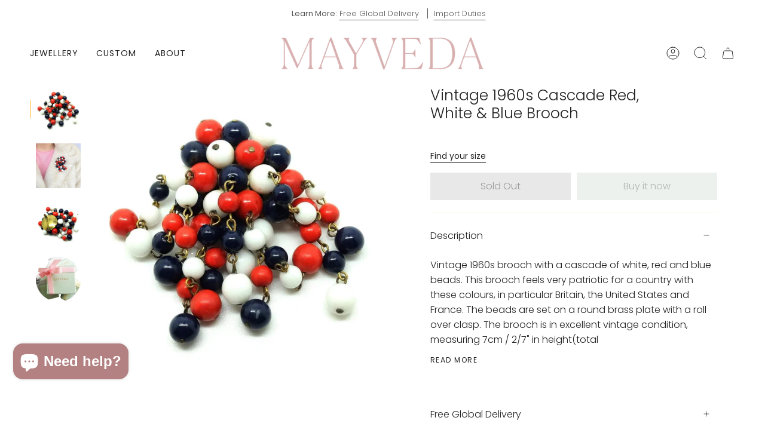

--- FILE ---
content_type: text/html; charset=utf-8
request_url: https://mayvedajewelry.com/products/vintage-1960s-cascade-red-white-blue-brooch-5004
body_size: 54178
content:
<!doctype html>
<html class="no-js no-touch supports-no-cookies" lang="en">
<head><!-- Added by AVADA SEO Suite -->
	<script>
  const avadaLightJsExclude = ['cdn.nfcube.com', 'assets/ecom.js', 'variant-title-king', 'linked_options_variants', 'smile-loader.js', 'smart-product-filter-search', 'rivo-loyalty-referrals', 'avada-cookie-consent', 'consentmo-gdpr', 'quinn', 'pandectes'];
  const avadaLightJsInclude = ['https://www.googletagmanager.com/', 'https://connect.facebook.net/', 'https://business-api.tiktok.com/', 'https://static.klaviyo.com/'];
  window.AVADA_SPEED_BLACKLIST = avadaLightJsInclude.map(item => new RegExp(item, 'i'));
  window.AVADA_SPEED_WHITELIST = avadaLightJsExclude.map(item => new RegExp(item, 'i'));
</script>

<script>
  const isSpeedUpEnable = !1763541069753 || Date.now() < 1763541069753;
  if (isSpeedUpEnable) {
    const avadaSpeedUp=1;
    if(isSpeedUpEnable) {
  function _0x55aa(_0x575858,_0x2fd0be){const _0x30a92f=_0x1cb5();return _0x55aa=function(_0x4e8b41,_0xcd1690){_0x4e8b41=_0x4e8b41-(0xb5e+0xd*0x147+-0x1b1a);let _0x1c09f7=_0x30a92f[_0x4e8b41];return _0x1c09f7;},_0x55aa(_0x575858,_0x2fd0be);}(function(_0x4ad4dc,_0x42545f){const _0x5c7741=_0x55aa,_0x323f4d=_0x4ad4dc();while(!![]){try{const _0x588ea5=parseInt(_0x5c7741(0x10c))/(0xb6f+-0x1853+0xce5)*(-parseInt(_0x5c7741(0x157))/(-0x2363*0x1+0x1dd4+0x591*0x1))+-parseInt(_0x5c7741(0x171))/(0x269b+-0xeb+-0xf*0x283)*(parseInt(_0x5c7741(0x116))/(0x2e1+0x1*0x17b3+-0x110*0x19))+-parseInt(_0x5c7741(0x147))/(-0x1489+-0x312*0x6+0x26fa*0x1)+-parseInt(_0x5c7741(0xfa))/(-0x744+0x1*0xb5d+-0x413)*(-parseInt(_0x5c7741(0x102))/(-0x1e87+0x9e*-0x16+0x2c22))+parseInt(_0x5c7741(0x136))/(0x1e2d+0x1498+-0x1a3*0x1f)+parseInt(_0x5c7741(0x16e))/(0x460+0x1d96+0x3*-0xb4f)*(-parseInt(_0x5c7741(0xe3))/(-0x9ca+-0x1*-0x93f+0x1*0x95))+parseInt(_0x5c7741(0xf8))/(-0x1f73*0x1+0x6*-0x510+0x3dde);if(_0x588ea5===_0x42545f)break;else _0x323f4d['push'](_0x323f4d['shift']());}catch(_0x5d6d7e){_0x323f4d['push'](_0x323f4d['shift']());}}}(_0x1cb5,-0x193549+0x5dc3*-0x31+-0x2f963*-0x13),(function(){const _0x5cb2b4=_0x55aa,_0x23f9e9={'yXGBq':function(_0x237aef,_0x385938){return _0x237aef!==_0x385938;},'XduVF':function(_0x21018d,_0x56ff60){return _0x21018d===_0x56ff60;},'RChnz':_0x5cb2b4(0xf4)+_0x5cb2b4(0xe9)+_0x5cb2b4(0x14a),'TAsuR':function(_0xe21eca,_0x33e114){return _0xe21eca%_0x33e114;},'EvLYw':function(_0x1326ad,_0x261d04){return _0x1326ad!==_0x261d04;},'nnhAQ':_0x5cb2b4(0x107),'swpMF':_0x5cb2b4(0x16d),'plMMu':_0x5cb2b4(0xe8)+_0x5cb2b4(0x135),'PqBPA':function(_0x2ba85c,_0x35b541){return _0x2ba85c<_0x35b541;},'NKPCA':_0x5cb2b4(0xfc),'TINqh':function(_0x4116e3,_0x3ffd02,_0x2c8722){return _0x4116e3(_0x3ffd02,_0x2c8722);},'BAueN':_0x5cb2b4(0x120),'NgloT':_0x5cb2b4(0x14c),'ThSSU':function(_0xeb212a,_0x4341c1){return _0xeb212a+_0x4341c1;},'lDDHN':function(_0x4a1a48,_0x45ebfb){return _0x4a1a48 instanceof _0x45ebfb;},'toAYB':function(_0xcf0fa9,_0xf5fa6a){return _0xcf0fa9 instanceof _0xf5fa6a;},'VMiyW':function(_0x5300e4,_0x44e0f4){return _0x5300e4(_0x44e0f4);},'iyhbw':_0x5cb2b4(0x119),'zuWfR':function(_0x19c3e4,_0x4ee6e8){return _0x19c3e4<_0x4ee6e8;},'vEmrv':function(_0xd798cf,_0x5ea2dd){return _0xd798cf!==_0x5ea2dd;},'yxERj':function(_0x24b03b,_0x5aa292){return _0x24b03b||_0x5aa292;},'MZpwM':_0x5cb2b4(0x110)+_0x5cb2b4(0x109)+'pt','IeUHK':function(_0x5a4c7e,_0x2edf70){return _0x5a4c7e-_0x2edf70;},'Idvge':function(_0x3b526e,_0x36b469){return _0x3b526e<_0x36b469;},'qRwfm':_0x5cb2b4(0x16b)+_0x5cb2b4(0xf1),'CvXDN':function(_0x4b4208,_0x1db216){return _0x4b4208<_0x1db216;},'acPIM':function(_0x7d44b7,_0x3020d2){return _0x7d44b7(_0x3020d2);},'MyLMO':function(_0x22d4b2,_0xe7a6a0){return _0x22d4b2<_0xe7a6a0;},'boDyh':function(_0x176992,_0x346381,_0xab7fc){return _0x176992(_0x346381,_0xab7fc);},'ZANXD':_0x5cb2b4(0x10f)+_0x5cb2b4(0x12a)+_0x5cb2b4(0x142),'CXwRZ':_0x5cb2b4(0x123)+_0x5cb2b4(0x15f),'AuMHM':_0x5cb2b4(0x161),'KUuFZ':_0x5cb2b4(0xe6),'MSwtw':_0x5cb2b4(0x13a),'ERvPB':_0x5cb2b4(0x134),'ycTDj':_0x5cb2b4(0x15b),'Tvhir':_0x5cb2b4(0x154)},_0x469be1=_0x23f9e9[_0x5cb2b4(0x153)],_0x36fe07={'blacklist':window[_0x5cb2b4(0x11f)+_0x5cb2b4(0x115)+'T'],'whitelist':window[_0x5cb2b4(0x11f)+_0x5cb2b4(0x13e)+'T']},_0x26516a={'blacklisted':[]},_0x34e4a6=(_0x2be2f5,_0x25b3b2)=>{const _0x80dd2=_0x5cb2b4;if(_0x2be2f5&&(!_0x25b3b2||_0x23f9e9[_0x80dd2(0x13b)](_0x25b3b2,_0x469be1))&&(!_0x36fe07[_0x80dd2(0x170)]||_0x36fe07[_0x80dd2(0x170)][_0x80dd2(0x151)](_0xa5c7cf=>_0xa5c7cf[_0x80dd2(0x12b)](_0x2be2f5)))&&(!_0x36fe07[_0x80dd2(0x165)]||_0x36fe07[_0x80dd2(0x165)][_0x80dd2(0x156)](_0x4e2570=>!_0x4e2570[_0x80dd2(0x12b)](_0x2be2f5)))&&_0x23f9e9[_0x80dd2(0xf7)](avadaSpeedUp,0x5*0x256+-0x1*0x66c+-0x542+0.5)&&_0x2be2f5[_0x80dd2(0x137)](_0x23f9e9[_0x80dd2(0xe7)])){const _0x413c89=_0x2be2f5[_0x80dd2(0x16c)];return _0x23f9e9[_0x80dd2(0xf7)](_0x23f9e9[_0x80dd2(0x11e)](_0x413c89,-0x1deb*-0x1+0xf13+-0x2cfc),0x1176+-0x78b*0x5+0x1441);}return _0x2be2f5&&(!_0x25b3b2||_0x23f9e9[_0x80dd2(0xed)](_0x25b3b2,_0x469be1))&&(!_0x36fe07[_0x80dd2(0x170)]||_0x36fe07[_0x80dd2(0x170)][_0x80dd2(0x151)](_0x3d689d=>_0x3d689d[_0x80dd2(0x12b)](_0x2be2f5)))&&(!_0x36fe07[_0x80dd2(0x165)]||_0x36fe07[_0x80dd2(0x165)][_0x80dd2(0x156)](_0x26a7b3=>!_0x26a7b3[_0x80dd2(0x12b)](_0x2be2f5)));},_0x11462f=function(_0x42927f){const _0x346823=_0x5cb2b4,_0x5426ae=_0x42927f[_0x346823(0x159)+'te'](_0x23f9e9[_0x346823(0x14e)]);return _0x36fe07[_0x346823(0x170)]&&_0x36fe07[_0x346823(0x170)][_0x346823(0x156)](_0x107b0d=>!_0x107b0d[_0x346823(0x12b)](_0x5426ae))||_0x36fe07[_0x346823(0x165)]&&_0x36fe07[_0x346823(0x165)][_0x346823(0x151)](_0x1e7160=>_0x1e7160[_0x346823(0x12b)](_0x5426ae));},_0x39299f=new MutationObserver(_0x45c995=>{const _0x21802a=_0x5cb2b4,_0x3bc801={'mafxh':function(_0x6f9c57,_0x229989){const _0x9d39b1=_0x55aa;return _0x23f9e9[_0x9d39b1(0xf7)](_0x6f9c57,_0x229989);},'SrchE':_0x23f9e9[_0x21802a(0xe2)],'pvjbV':_0x23f9e9[_0x21802a(0xf6)]};for(let _0x333494=-0x7d7+-0x893+0x106a;_0x23f9e9[_0x21802a(0x158)](_0x333494,_0x45c995[_0x21802a(0x16c)]);_0x333494++){const {addedNodes:_0x1b685b}=_0x45c995[_0x333494];for(let _0x2f087=0x1f03+0x84b+0x1*-0x274e;_0x23f9e9[_0x21802a(0x158)](_0x2f087,_0x1b685b[_0x21802a(0x16c)]);_0x2f087++){const _0x4e5bac=_0x1b685b[_0x2f087];if(_0x23f9e9[_0x21802a(0xf7)](_0x4e5bac[_0x21802a(0x121)],-0x1f3a+-0x1*0x1b93+-0x3*-0x139a)&&_0x23f9e9[_0x21802a(0xf7)](_0x4e5bac[_0x21802a(0x152)],_0x23f9e9[_0x21802a(0xe0)])){const _0x5d9a67=_0x4e5bac[_0x21802a(0x107)],_0x3fb522=_0x4e5bac[_0x21802a(0x16d)];if(_0x23f9e9[_0x21802a(0x103)](_0x34e4a6,_0x5d9a67,_0x3fb522)){_0x26516a[_0x21802a(0x160)+'d'][_0x21802a(0x128)]([_0x4e5bac,_0x4e5bac[_0x21802a(0x16d)]]),_0x4e5bac[_0x21802a(0x16d)]=_0x469be1;const _0x1e52da=function(_0x2c95ff){const _0x359b13=_0x21802a;if(_0x3bc801[_0x359b13(0x118)](_0x4e5bac[_0x359b13(0x159)+'te'](_0x3bc801[_0x359b13(0x166)]),_0x469be1))_0x2c95ff[_0x359b13(0x112)+_0x359b13(0x150)]();_0x4e5bac[_0x359b13(0xec)+_0x359b13(0x130)](_0x3bc801[_0x359b13(0xe4)],_0x1e52da);};_0x4e5bac[_0x21802a(0x12d)+_0x21802a(0x163)](_0x23f9e9[_0x21802a(0xf6)],_0x1e52da),_0x4e5bac[_0x21802a(0x12c)+_0x21802a(0x131)]&&_0x4e5bac[_0x21802a(0x12c)+_0x21802a(0x131)][_0x21802a(0x11a)+'d'](_0x4e5bac);}}}}});_0x39299f[_0x5cb2b4(0x105)](document[_0x5cb2b4(0x10b)+_0x5cb2b4(0x16a)],{'childList':!![],'subtree':!![]});const _0x2910a9=/[|\\{}()\[\]^$+*?.]/g,_0xa9f173=function(..._0x1baa33){const _0x3053cc=_0x5cb2b4,_0x2e6f61={'mMWha':function(_0x158c76,_0x5c404b){const _0x25a05c=_0x55aa;return _0x23f9e9[_0x25a05c(0xf7)](_0x158c76,_0x5c404b);},'BXirI':_0x23f9e9[_0x3053cc(0x141)],'COGok':function(_0x421bf7,_0x55453a){const _0x4fd417=_0x3053cc;return _0x23f9e9[_0x4fd417(0x167)](_0x421bf7,_0x55453a);},'XLSAp':function(_0x193984,_0x35c446){const _0x5bbecf=_0x3053cc;return _0x23f9e9[_0x5bbecf(0xed)](_0x193984,_0x35c446);},'EygRw':function(_0xfbb69c,_0x21b15d){const _0xe5c840=_0x3053cc;return _0x23f9e9[_0xe5c840(0x104)](_0xfbb69c,_0x21b15d);},'xZuNx':_0x23f9e9[_0x3053cc(0x139)],'SBUaW':function(_0x5739bf,_0x2c2fab){const _0x42cbb1=_0x3053cc;return _0x23f9e9[_0x42cbb1(0x172)](_0x5739bf,_0x2c2fab);},'EAoTR':function(_0x123b29,_0x5b29bf){const _0x2828d2=_0x3053cc;return _0x23f9e9[_0x2828d2(0x11d)](_0x123b29,_0x5b29bf);},'cdYdq':_0x23f9e9[_0x3053cc(0x14e)],'WzJcf':_0x23f9e9[_0x3053cc(0xe2)],'nytPK':function(_0x53f733,_0x4ad021){const _0x4f0333=_0x3053cc;return _0x23f9e9[_0x4f0333(0x148)](_0x53f733,_0x4ad021);},'oUrHG':_0x23f9e9[_0x3053cc(0x14d)],'dnxjX':function(_0xed6b5f,_0x573f55){const _0x57aa03=_0x3053cc;return _0x23f9e9[_0x57aa03(0x15a)](_0xed6b5f,_0x573f55);}};_0x23f9e9[_0x3053cc(0x15d)](_0x1baa33[_0x3053cc(0x16c)],-0x1a3*-0x9+-0xf9*0xb+-0x407*0x1)?(_0x36fe07[_0x3053cc(0x170)]=[],_0x36fe07[_0x3053cc(0x165)]=[]):(_0x36fe07[_0x3053cc(0x170)]&&(_0x36fe07[_0x3053cc(0x170)]=_0x36fe07[_0x3053cc(0x170)][_0x3053cc(0x106)](_0xa8e001=>_0x1baa33[_0x3053cc(0x156)](_0x4a8a28=>{const _0x2e425b=_0x3053cc;if(_0x2e6f61[_0x2e425b(0x111)](typeof _0x4a8a28,_0x2e6f61[_0x2e425b(0x155)]))return!_0xa8e001[_0x2e425b(0x12b)](_0x4a8a28);else{if(_0x2e6f61[_0x2e425b(0xeb)](_0x4a8a28,RegExp))return _0x2e6f61[_0x2e425b(0x145)](_0xa8e001[_0x2e425b(0xdf)](),_0x4a8a28[_0x2e425b(0xdf)]());}}))),_0x36fe07[_0x3053cc(0x165)]&&(_0x36fe07[_0x3053cc(0x165)]=[..._0x36fe07[_0x3053cc(0x165)],..._0x1baa33[_0x3053cc(0xff)](_0x4e4c02=>{const _0x7c755c=_0x3053cc;if(_0x23f9e9[_0x7c755c(0xf7)](typeof _0x4e4c02,_0x23f9e9[_0x7c755c(0x141)])){const _0x932437=_0x4e4c02[_0x7c755c(0xea)](_0x2910a9,_0x23f9e9[_0x7c755c(0x16f)]),_0x34e686=_0x23f9e9[_0x7c755c(0xf0)](_0x23f9e9[_0x7c755c(0xf0)]('.*',_0x932437),'.*');if(_0x36fe07[_0x7c755c(0x165)][_0x7c755c(0x156)](_0x21ef9a=>_0x21ef9a[_0x7c755c(0xdf)]()!==_0x34e686[_0x7c755c(0xdf)]()))return new RegExp(_0x34e686);}else{if(_0x23f9e9[_0x7c755c(0x117)](_0x4e4c02,RegExp)){if(_0x36fe07[_0x7c755c(0x165)][_0x7c755c(0x156)](_0x5a3f09=>_0x5a3f09[_0x7c755c(0xdf)]()!==_0x4e4c02[_0x7c755c(0xdf)]()))return _0x4e4c02;}}return null;})[_0x3053cc(0x106)](Boolean)]));const _0x3eeb55=document[_0x3053cc(0x11b)+_0x3053cc(0x10e)](_0x23f9e9[_0x3053cc(0xf0)](_0x23f9e9[_0x3053cc(0xf0)](_0x23f9e9[_0x3053cc(0x122)],_0x469be1),'"]'));for(let _0xf831f7=-0x21aa+-0x1793+0x393d*0x1;_0x23f9e9[_0x3053cc(0x14b)](_0xf831f7,_0x3eeb55[_0x3053cc(0x16c)]);_0xf831f7++){const _0x5868cb=_0x3eeb55[_0xf831f7];_0x23f9e9[_0x3053cc(0x132)](_0x11462f,_0x5868cb)&&(_0x26516a[_0x3053cc(0x160)+'d'][_0x3053cc(0x128)]([_0x5868cb,_0x23f9e9[_0x3053cc(0x14d)]]),_0x5868cb[_0x3053cc(0x12c)+_0x3053cc(0x131)][_0x3053cc(0x11a)+'d'](_0x5868cb));}let _0xdf8cd0=-0x17da+0x2461+-0xc87*0x1;[..._0x26516a[_0x3053cc(0x160)+'d']][_0x3053cc(0x10d)](([_0x226aeb,_0x33eaa7],_0xe33bca)=>{const _0x2aa7bf=_0x3053cc;if(_0x2e6f61[_0x2aa7bf(0x143)](_0x11462f,_0x226aeb)){const _0x41da0d=document[_0x2aa7bf(0x11c)+_0x2aa7bf(0x131)](_0x2e6f61[_0x2aa7bf(0x127)]);for(let _0x6784c7=0xd7b+-0xaa5+-0x2d6;_0x2e6f61[_0x2aa7bf(0x164)](_0x6784c7,_0x226aeb[_0x2aa7bf(0xe5)][_0x2aa7bf(0x16c)]);_0x6784c7++){const _0x4ca758=_0x226aeb[_0x2aa7bf(0xe5)][_0x6784c7];_0x2e6f61[_0x2aa7bf(0x12f)](_0x4ca758[_0x2aa7bf(0x133)],_0x2e6f61[_0x2aa7bf(0x13f)])&&_0x2e6f61[_0x2aa7bf(0x145)](_0x4ca758[_0x2aa7bf(0x133)],_0x2e6f61[_0x2aa7bf(0x100)])&&_0x41da0d[_0x2aa7bf(0xe1)+'te'](_0x4ca758[_0x2aa7bf(0x133)],_0x226aeb[_0x2aa7bf(0xe5)][_0x6784c7][_0x2aa7bf(0x12e)]);}_0x41da0d[_0x2aa7bf(0xe1)+'te'](_0x2e6f61[_0x2aa7bf(0x13f)],_0x226aeb[_0x2aa7bf(0x107)]),_0x41da0d[_0x2aa7bf(0xe1)+'te'](_0x2e6f61[_0x2aa7bf(0x100)],_0x2e6f61[_0x2aa7bf(0x101)](_0x33eaa7,_0x2e6f61[_0x2aa7bf(0x126)])),document[_0x2aa7bf(0x113)][_0x2aa7bf(0x146)+'d'](_0x41da0d),_0x26516a[_0x2aa7bf(0x160)+'d'][_0x2aa7bf(0x162)](_0x2e6f61[_0x2aa7bf(0x13d)](_0xe33bca,_0xdf8cd0),-0x105d*0x2+0x1*-0xeaa+0x2f65),_0xdf8cd0++;}}),_0x36fe07[_0x3053cc(0x170)]&&_0x23f9e9[_0x3053cc(0xf3)](_0x36fe07[_0x3053cc(0x170)][_0x3053cc(0x16c)],0x10f2+-0x1a42+0x951)&&_0x39299f[_0x3053cc(0x15c)]();},_0x4c2397=document[_0x5cb2b4(0x11c)+_0x5cb2b4(0x131)],_0x573f89={'src':Object[_0x5cb2b4(0x14f)+_0x5cb2b4(0xfd)+_0x5cb2b4(0x144)](HTMLScriptElement[_0x5cb2b4(0xf9)],_0x23f9e9[_0x5cb2b4(0x14e)]),'type':Object[_0x5cb2b4(0x14f)+_0x5cb2b4(0xfd)+_0x5cb2b4(0x144)](HTMLScriptElement[_0x5cb2b4(0xf9)],_0x23f9e9[_0x5cb2b4(0xe2)])};document[_0x5cb2b4(0x11c)+_0x5cb2b4(0x131)]=function(..._0x4db605){const _0x1480b5=_0x5cb2b4,_0x3a6982={'KNNxG':function(_0x32fa39,_0x2a57e4,_0x3cc08f){const _0x5ead12=_0x55aa;return _0x23f9e9[_0x5ead12(0x169)](_0x32fa39,_0x2a57e4,_0x3cc08f);}};if(_0x23f9e9[_0x1480b5(0x13b)](_0x4db605[-0x4*-0x376+0x4*0x2f+-0xe94][_0x1480b5(0x140)+'e'](),_0x23f9e9[_0x1480b5(0x139)]))return _0x4c2397[_0x1480b5(0x114)](document)(..._0x4db605);const _0x2f091d=_0x4c2397[_0x1480b5(0x114)](document)(..._0x4db605);try{Object[_0x1480b5(0xf2)+_0x1480b5(0x149)](_0x2f091d,{'src':{..._0x573f89[_0x1480b5(0x107)],'set'(_0x3ae2bc){const _0x5d6fdc=_0x1480b5;_0x3a6982[_0x5d6fdc(0x129)](_0x34e4a6,_0x3ae2bc,_0x2f091d[_0x5d6fdc(0x16d)])&&_0x573f89[_0x5d6fdc(0x16d)][_0x5d6fdc(0x10a)][_0x5d6fdc(0x125)](this,_0x469be1),_0x573f89[_0x5d6fdc(0x107)][_0x5d6fdc(0x10a)][_0x5d6fdc(0x125)](this,_0x3ae2bc);}},'type':{..._0x573f89[_0x1480b5(0x16d)],'get'(){const _0x436e9e=_0x1480b5,_0x4b63b9=_0x573f89[_0x436e9e(0x16d)][_0x436e9e(0xfb)][_0x436e9e(0x125)](this);if(_0x23f9e9[_0x436e9e(0xf7)](_0x4b63b9,_0x469be1)||_0x23f9e9[_0x436e9e(0x103)](_0x34e4a6,this[_0x436e9e(0x107)],_0x4b63b9))return null;return _0x4b63b9;},'set'(_0x174ea3){const _0x1dff57=_0x1480b5,_0xa2fd13=_0x23f9e9[_0x1dff57(0x103)](_0x34e4a6,_0x2f091d[_0x1dff57(0x107)],_0x2f091d[_0x1dff57(0x16d)])?_0x469be1:_0x174ea3;_0x573f89[_0x1dff57(0x16d)][_0x1dff57(0x10a)][_0x1dff57(0x125)](this,_0xa2fd13);}}}),_0x2f091d[_0x1480b5(0xe1)+'te']=function(_0x5b0870,_0x8c60d5){const _0xab22d4=_0x1480b5;if(_0x23f9e9[_0xab22d4(0xf7)](_0x5b0870,_0x23f9e9[_0xab22d4(0xe2)])||_0x23f9e9[_0xab22d4(0xf7)](_0x5b0870,_0x23f9e9[_0xab22d4(0x14e)]))_0x2f091d[_0x5b0870]=_0x8c60d5;else HTMLScriptElement[_0xab22d4(0xf9)][_0xab22d4(0xe1)+'te'][_0xab22d4(0x125)](_0x2f091d,_0x5b0870,_0x8c60d5);};}catch(_0x5a9461){console[_0x1480b5(0x168)](_0x23f9e9[_0x1480b5(0xef)],_0x5a9461);}return _0x2f091d;};const _0x5883c5=[_0x23f9e9[_0x5cb2b4(0xfe)],_0x23f9e9[_0x5cb2b4(0x13c)],_0x23f9e9[_0x5cb2b4(0xf5)],_0x23f9e9[_0x5cb2b4(0x15e)],_0x23f9e9[_0x5cb2b4(0x138)],_0x23f9e9[_0x5cb2b4(0x124)]],_0x4ab8d2=_0x5883c5[_0x5cb2b4(0xff)](_0x439d08=>{return{'type':_0x439d08,'listener':()=>_0xa9f173(),'options':{'passive':!![]}};});_0x4ab8d2[_0x5cb2b4(0x10d)](_0x4d3535=>{const _0x3882ab=_0x5cb2b4;document[_0x3882ab(0x12d)+_0x3882ab(0x163)](_0x4d3535[_0x3882ab(0x16d)],_0x4d3535[_0x3882ab(0xee)],_0x4d3535[_0x3882ab(0x108)]);});}()));function _0x1cb5(){const _0x15f8e0=['ault','some','tagName','CXwRZ','wheel','BXirI','every','6lYvYYX','PqBPA','getAttribu','IeUHK','touchstart','disconnect','Idvge','ERvPB','/blocked','blackliste','keydown','splice','stener','SBUaW','whitelist','SrchE','toAYB','warn','boDyh','ement','script[typ','length','type','346347wGqEBH','NgloT','blacklist','33OVoYHk','zuWfR','toString','NKPCA','setAttribu','swpMF','230EEqEiq','pvjbV','attributes','mousemove','RChnz','beforescri','y.com/exte','replace','COGok','removeEven','EvLYw','listener','ZANXD','ThSSU','e="','defineProp','MyLMO','cdn.shopif','MSwtw','plMMu','XduVF','22621984JRJQxz','prototype','8818116NVbcZr','get','SCRIPT','ertyDescri','AuMHM','map','WzJcf','nytPK','7kiZatp','TINqh','VMiyW','observe','filter','src','options','n/javascri','set','documentEl','478083wuqgQV','forEach','torAll','Avada cann','applicatio','mMWha','preventDef','head','bind','D_BLACKLIS','75496skzGVx','lDDHN','mafxh','script','removeChil','querySelec','createElem','vEmrv','TAsuR','AVADA_SPEE','string','nodeType','qRwfm','javascript','Tvhir','call','oUrHG','xZuNx','push','KNNxG','ot lazy lo','test','parentElem','addEventLi','value','EAoTR','tListener','ent','acPIM','name','touchmove','ptexecute','6968312SmqlIb','includes','ycTDj','iyhbw','touchend','yXGBq','KUuFZ','dnxjX','D_WHITELIS','cdYdq','toLowerCas','BAueN','ad script','EygRw','ptor','XLSAp','appendChil','4975500NoPAFA','yxERj','erties','nsions','CvXDN','\$&','MZpwM','nnhAQ','getOwnProp'];_0x1cb5=function(){return _0x15f8e0;};return _0x1cb5();}
}
    class LightJsLoader{constructor(e){this.jQs=[],this.listener=this.handleListener.bind(this,e),this.scripts=["default","defer","async"].reduce(((e,t)=>({...e,[t]:[]})),{});const t=this;e.forEach((e=>window.addEventListener(e,t.listener,{passive:!0})))}handleListener(e){const t=this;return e.forEach((e=>window.removeEventListener(e,t.listener))),"complete"===document.readyState?this.handleDOM():document.addEventListener("readystatechange",(e=>{if("complete"===e.target.readyState)return setTimeout(t.handleDOM.bind(t),1)}))}async handleDOM(){this.suspendEvent(),this.suspendJQuery(),this.findScripts(),this.preloadScripts();for(const e of Object.keys(this.scripts))await this.replaceScripts(this.scripts[e]);for(const e of["DOMContentLoaded","readystatechange"])await this.requestRepaint(),document.dispatchEvent(new Event("lightJS-"+e));document.lightJSonreadystatechange&&document.lightJSonreadystatechange();for(const e of["DOMContentLoaded","load"])await this.requestRepaint(),window.dispatchEvent(new Event("lightJS-"+e));await this.requestRepaint(),window.lightJSonload&&window.lightJSonload(),await this.requestRepaint(),this.jQs.forEach((e=>e(window).trigger("lightJS-jquery-load"))),window.dispatchEvent(new Event("lightJS-pageshow")),await this.requestRepaint(),window.lightJSonpageshow&&window.lightJSonpageshow()}async requestRepaint(){return new Promise((e=>requestAnimationFrame(e)))}findScripts(){document.querySelectorAll("script[type=lightJs]").forEach((e=>{e.hasAttribute("src")?e.hasAttribute("async")&&e.async?this.scripts.async.push(e):e.hasAttribute("defer")&&e.defer?this.scripts.defer.push(e):this.scripts.default.push(e):this.scripts.default.push(e)}))}preloadScripts(){const e=this,t=Object.keys(this.scripts).reduce(((t,n)=>[...t,...e.scripts[n]]),[]),n=document.createDocumentFragment();t.forEach((e=>{const t=e.getAttribute("src");if(!t)return;const s=document.createElement("link");s.href=t,s.rel="preload",s.as="script",n.appendChild(s)})),document.head.appendChild(n)}async replaceScripts(e){let t;for(;t=e.shift();)await this.requestRepaint(),new Promise((e=>{const n=document.createElement("script");[...t.attributes].forEach((e=>{"type"!==e.nodeName&&n.setAttribute(e.nodeName,e.nodeValue)})),t.hasAttribute("src")?(n.addEventListener("load",e),n.addEventListener("error",e)):(n.text=t.text,e()),t.parentNode.replaceChild(n,t)}))}suspendEvent(){const e={};[{obj:document,name:"DOMContentLoaded"},{obj:window,name:"DOMContentLoaded"},{obj:window,name:"load"},{obj:window,name:"pageshow"},{obj:document,name:"readystatechange"}].map((t=>function(t,n){function s(n){return e[t].list.indexOf(n)>=0?"lightJS-"+n:n}e[t]||(e[t]={list:[n],add:t.addEventListener,remove:t.removeEventListener},t.addEventListener=(...n)=>{n[0]=s(n[0]),e[t].add.apply(t,n)},t.removeEventListener=(...n)=>{n[0]=s(n[0]),e[t].remove.apply(t,n)})}(t.obj,t.name))),[{obj:document,name:"onreadystatechange"},{obj:window,name:"onpageshow"}].map((e=>function(e,t){let n=e[t];Object.defineProperty(e,t,{get:()=>n||function(){},set:s=>{e["lightJS"+t]=n=s}})}(e.obj,e.name)))}suspendJQuery(){const e=this;let t=window.jQuery;Object.defineProperty(window,"jQuery",{get:()=>t,set(n){if(!n||!n.fn||!e.jQs.includes(n))return void(t=n);n.fn.ready=n.fn.init.prototype.ready=e=>{e.bind(document)(n)};const s=n.fn.on;n.fn.on=n.fn.init.prototype.on=function(...e){if(window!==this[0])return s.apply(this,e),this;const t=e=>e.split(" ").map((e=>"load"===e||0===e.indexOf("load.")?"lightJS-jquery-load":e)).join(" ");return"string"==typeof e[0]||e[0]instanceof String?(e[0]=t(e[0]),s.apply(this,e),this):("object"==typeof e[0]&&Object.keys(e[0]).forEach((n=>{delete Object.assign(e[0],{[t(n)]:e[0][n]})[n]})),s.apply(this,e),this)},e.jQs.push(n),t=n}})}}
new LightJsLoader(["keydown","mousemove","touchend","touchmove","touchstart","wheel"]);
  }
</script><!-- meta basic type product --><!-- meta basic type collection --><!-- meta basic type article -->

	<!-- /Added by AVADA SEO Suite -->
  <meta charset="UTF-8">
  <meta name="viewport" content="width=device-width, initial-scale=1.0">
  <meta name="theme-color" content="#d9b0b0">
  <link rel="canonical" href="https://mayvedajewelry.com/products/vintage-1960s-cascade-red-white-blue-brooch-5004">

  <!-- Google Tag Manager -->
<script>(function(w,d,s,l,i){w[l]=w[l]||[];w[l].push({'gtm.start':
new Date().getTime(),event:'gtm.js'});var f=d.getElementsByTagName(s)[0],
j=d.createElement(s),dl=l!='dataLayer'?'&l='+l:'';j.async=true;j.src=
'https://www.googletagmanager.com/gtm.js?id='+i+dl;f.parentNode.insertBefore(j,f);
})(window,document,'script','dataLayer','GTM-PPC9MC');</script>
<!-- End Google Tag Manager -->

  <meta name="facebook-domain-verification" content="sxahl44xfyh3kn7bj9akc45g6ze5tu" />

  <!-- ======================= Broadcast Theme V3.7.1 ========================= -->

  <link rel="preconnect" href="https://cdn.shopify.com" crossorigin>
  <link rel="preconnect" href="https://fonts.shopify.com" crossorigin>
  <link rel="preconnect" href="https://monorail-edge.shopifysvc.com" crossorigin>

  <link rel="preload" href="//mayvedajewelry.com/cdn/shop/t/19/assets/lazysizes.js?v=96462686758507846881723062416" as="script">
  <link rel="preload" href="//mayvedajewelry.com/cdn/shop/t/19/assets/vendor.aio.min.js?v=103321482856608460751749739117" as="script">
  <link rel="preload" href="//mayvedajewelry.com/cdn/shop/t/19/assets/theme.aio.min.js?v=180587462425976053891749739117" as="script">
  <link rel="preload" href="//mayvedajewelry.com/cdn/shop/t/19/assets/theme.aio.min.css?v=111811764590357798151749739117" as="style"><link rel="preload" as="image" href="//mayvedajewelry.com/cdn/shop/files/Mayveda_TextOrig_only_100x100.png?v=1695644070"><link rel="preload" as="image" href="//mayvedajewelry.com/cdn/shop/files/Mayveda_IconOrig_website_footer_100x100.png?v=1695644938"><style data-shopify>.loading { position: fixed; top: 0; left: 0; z-index: 99999; width: 100%; height: 100%; background: var(--bg); transition: opacity 0.2s ease-out, visibility 0.2s ease-out; }
    body.is-loaded .loading { opacity: 0; visibility: hidden; pointer-events: none; }
    .loading__image__holder { position: absolute; top: 0; left: 0; width: 100%; height: 100%; font-size: 0; display: flex; align-items: center; justify-content: center; }
    .loading__image__holder:nth-child(2) { opacity: 0; }
    .loading__image { max-width: 100px; max-height: 100px; object-fit: contain; }
    .loading--animate .loading__image__holder:nth-child(1) { animation: pulse1 2s infinite ease-in-out; }
    .loading--animate .loading__image__holder:nth-child(2) { animation: pulse2 2s infinite ease-in-out; }
    @keyframes pulse1 {
      0% { opacity: 1; }
      50% { opacity: 0; }
      100% { opacity: 1; }
    }
    @keyframes pulse2 {
      0% { opacity: 0; }
      50% { opacity: 1; }
      100% { opacity: 0; }
    }</style>
    <link rel="shortcut icon" href="//mayvedajewelry.com/cdn/shop/files/Mayveda_IconInvers_9a3ccc1a-d603-44df-bd45-3b13d33f04c0_32x32.jpg?v=1695656392" type="image/png" />
  

  <!-- Title and description ================================================ -->
  
  <title>
    
    Vintage 1960s Cascade Red, White &amp; Blue Brooch - Vintage Jewellery UK
    
    
    
      &ndash; Mayveda Jewelry
    
  </title>

  
    <meta name="description" content="Shop our Vintage 1960s brooch with a cascade of white, red and blue beads from vintage and antique jewellery company Mayveda.">
  

  <meta property="og:site_name" content="Mayveda Jewelry">
<meta property="og:url" content="https://mayvedajewelry.com/products/vintage-1960s-cascade-red-white-blue-brooch-5004">
<meta property="og:title" content="Vintage 1960s Cascade Red, White &amp; Blue Brooch - Vintage Jewellery UK">
<meta property="og:type" content="product">
<meta property="og:description" content="Shop our Vintage 1960s brooch with a cascade of white, red and blue beads from vintage and antique jewellery company Mayveda."><meta property="og:image" content="http://mayvedajewelry.com/cdn/shop/products/vintage-1960s-cascade-red-white-blue-brooch-1576132.jpg?v=1763403292">
  <meta property="og:image:secure_url" content="https://mayvedajewelry.com/cdn/shop/products/vintage-1960s-cascade-red-white-blue-brooch-1576132.jpg?v=1763403292">
  <meta property="og:image:width" content="1567">
  <meta property="og:image:height" content="1497"><meta property="og:price:amount" content="30.00">
  <meta property="og:price:currency" content="GBP"><meta name="twitter:card" content="summary_large_image">
<meta name="twitter:title" content="Vintage 1960s Cascade Red, White &amp; Blue Brooch - Vintage Jewellery UK">
<meta name="twitter:description" content="Shop our Vintage 1960s brooch with a cascade of white, red and blue beads from vintage and antique jewellery company Mayveda.">

  <!-- CSS ================================================================== -->

  <link href="//mayvedajewelry.com/cdn/shop/t/19/assets/font-settings.aio.min.css?v=93917840146393057231749740848" rel="stylesheet" type="text/css" media="all" />

  
<style data-shopify>

:root {--scrollbar-width: 0px;


--COLOR-VIDEO-BG: #f2f2f2;


--COLOR-BG: #ffffff;
--COLOR-BG-TRANSPARENT: rgba(255, 255, 255, 0);
--COLOR-BG-SECONDARY: #ffffff;
--COLOR-BG-RGB: 255, 255, 255;

--COLOR-TEXT-DARK: #000000;
--COLOR-TEXT: #212121;
--COLOR-TEXT-LIGHT: #646464;


/* === Opacity shades of grey ===*/
--COLOR-A5:  rgba(33, 33, 33, 0.05);
--COLOR-A10: rgba(33, 33, 33, 0.1);
--COLOR-A15: rgba(33, 33, 33, 0.15);
--COLOR-A20: rgba(33, 33, 33, 0.2);
--COLOR-A25: rgba(33, 33, 33, 0.25);
--COLOR-A30: rgba(33, 33, 33, 0.3);
--COLOR-A35: rgba(33, 33, 33, 0.35);
--COLOR-A40: rgba(33, 33, 33, 0.4);
--COLOR-A45: rgba(33, 33, 33, 0.45);
--COLOR-A50: rgba(33, 33, 33, 0.5);
--COLOR-A55: rgba(33, 33, 33, 0.55);
--COLOR-A60: rgba(33, 33, 33, 0.6);
--COLOR-A65: rgba(33, 33, 33, 0.65);
--COLOR-A70: rgba(33, 33, 33, 0.7);
--COLOR-A75: rgba(33, 33, 33, 0.75);
--COLOR-A80: rgba(33, 33, 33, 0.8);
--COLOR-A85: rgba(33, 33, 33, 0.85);
--COLOR-A90: rgba(33, 33, 33, 0.9);
--COLOR-A95: rgba(33, 33, 33, 0.95);

--COLOR-BORDER: rgb(255, 251, 243);
--COLOR-BORDER-LIGHT: #fffdf8;
--COLOR-BORDER-HAIRLINE: #f7f7f7;
--COLOR-BORDER-DARK: #ffd98d;/* === Bright color ===*/
--COLOR-PRIMARY: #bed1c1;
--COLOR-PRIMARY-HOVER: #87bb90;
--COLOR-PRIMARY-FADE: rgba(190, 209, 193, 0.05);
--COLOR-PRIMARY-FADE-HOVER: rgba(190, 209, 193, 0.1);
--COLOR-PRIMARY-LIGHT: #ffffff;--COLOR-PRIMARY-OPPOSITE: #000000;


/* === Secondary Color ===*/
--COLOR-SECONDARY: #d9b0b0;
--COLOR-SECONDARY-HOVER: #ca7272;
--COLOR-SECONDARY-FADE: rgba(217, 176, 176, 0.05);
--COLOR-SECONDARY-FADE-HOVER: rgba(217, 176, 176, 0.1);--COLOR-SECONDARY-OPPOSITE: #000000;


/* === link Color ===*/
--COLOR-LINK: #212121;
--COLOR-LINK-HOVER: #d9b0b0;
--COLOR-LINK-FADE: rgba(33, 33, 33, 0.05);
--COLOR-LINK-FADE-HOVER: rgba(33, 33, 33, 0.1);--COLOR-LINK-OPPOSITE: #ffffff;


/* === Product grid sale tags ===*/
--COLOR-SALE-BG: #d9b0b0;
--COLOR-SALE-TEXT: #ffffff;--COLOR-SALE-TEXT-SECONDARY: #d9b0b0;

/* === Product grid badges ===*/
--COLOR-BADGE-BG: #d9b0b0;
--COLOR-BADGE-TEXT: #f7f7f7;

/* === Product sale color ===*/
--COLOR-SALE: #b38181;

/* === Gray background on Product grid items ===*/--filter-bg: 1.0;/* === Helper colors for form error states ===*/
--COLOR-ERROR: #721C24;
--COLOR-ERROR-BG: #F8D7DA;
--COLOR-ERROR-BORDER: #F5C6CB;



  --RADIUS: 0px;
  --RADIUS-SM: 0px;


--COLOR-ANNOUNCEMENT-BG: #ffffff;
--COLOR-ANNOUNCEMENT-TEXT: #ab8c52;
--COLOR-ANNOUNCEMENT-BORDER: #e6ddcb;

--COLOR-HEADER-BG: #ffffff;
--COLOR-HEADER-BG-TRANSPARENT: rgba(255, 255, 255, 0);
--COLOR-HEADER-LINK: #212121;
--COLOR-HEADER-LINK-HOVER: #bed1c1;

--COLOR-MENU-BG: #ffffff;
--COLOR-MENU-BORDER: #ffffff;
--COLOR-MENU-LINK: #212121;
--COLOR-MENU-LINK-HOVER: #bed1c1;
--COLOR-SUBMENU-BG: #ffffff;
--COLOR-SUBMENU-LINK: #212121;
--COLOR-SUBMENU-LINK-HOVER: #bed1c1;
--COLOR-MENU-TRANSPARENT: #212121;

--COLOR-FOOTER-BG: #f7f7f7;
--COLOR-FOOTER-TEXT: #212121;
--COLOR-FOOTER-LINK: #212121;
--COLOR-FOOTER-LINK-HOVER: #212121;
--COLOR-FOOTER-BORDER: #212121;

--TRANSPARENT: rgba(255, 255, 255, 0);

/* === Default overlay opacity ===*/
--overlay-opacity: 0;

/* === Custom Cursor ===*/
--ICON-ZOOM-IN: url( "//mayvedajewelry.com/cdn/shop/t/19/assets/icon-zoom-in.svg?v=182473373117644429561723062416" );
--ICON-ZOOM-OUT: url( "//mayvedajewelry.com/cdn/shop/t/19/assets/icon-zoom-out.svg?v=101497157853986683871723062416" );

/* === Custom Icons ===*/


  
  --ICON-ADD-BAG: url( "//mayvedajewelry.com/cdn/shop/t/19/assets/icon-add-bag.svg?v=23763382405227654651723062415" );
  --ICON-ADD-CART: url( "//mayvedajewelry.com/cdn/shop/t/19/assets/icon-add-cart.svg?v=3962293684743587821723062415" );
  --ICON-ARROW-LEFT: url( "//mayvedajewelry.com/cdn/shop/t/19/assets/icon-arrow-left.svg?v=136066145774695772731723062416" );
  --ICON-ARROW-RIGHT: url( "//mayvedajewelry.com/cdn/shop/t/19/assets/icon-arrow-right.svg?v=150928298113663093401723062416" );
  --ICON-SELECT: url("//mayvedajewelry.com/cdn/shop/t/19/assets/icon-select.svg?v=167170173659852274001723062416");


--PRODUCT-GRID-ASPECT-RATIO: 90.0%;

/* === Typography ===*/
--FONT-WEIGHT-BODY: 300;
--FONT-WEIGHT-BODY-BOLD: 400;

--FONT-STACK-BODY: Poppins, sans-serif;
--FONT-STYLE-BODY: normal;
--FONT-STYLE-BODY-ITALIC: italic;
--FONT-ADJUST-BODY: 1.0;

--FONT-WEIGHT-HEADING: 300;
--FONT-WEIGHT-HEADING-BOLD: 400;

--FONT-STACK-HEADING: Poppins, sans-serif;
--FONT-STYLE-HEADING: normal;
--FONT-STYLE-HEADING-ITALIC: italic;
--FONT-ADJUST-HEADING: 0.9;

--FONT-STACK-NAV: Poppins, sans-serif;
--FONT-STYLE-NAV: normal;
--FONT-STYLE-NAV-ITALIC: italic;
--FONT-ADJUST-NAV: 1.0;

--FONT-WEIGHT-NAV: 300;
--FONT-WEIGHT-NAV-BOLD: 400;

--FONT-SIZE-BASE: 1.0rem;
--FONT-SIZE-BASE-PERCENT: 1.0;

/* === Parallax ===*/
--PARALLAX-STRENGTH-MIN: 120.0%;
--PARALLAX-STRENGTH-MAX: 130.0%;--gutter: 60px;--grid: repeat(4, minmax(0, 1fr));
--grid-tablet: repeat(3, minmax(0, 1fr));
--grid-small: repeat(2, minmax(0, 1fr));
--grid-mobile: repeat(1, minmax(0, 1fr));
--gap: 20px;--base-animation-delay: 0ms;--ICON-STROKE-WIDTH: 1px;
}

</style>


  <link href="//mayvedajewelry.com/cdn/shop/t/19/assets/theme.aio.min.css?v=111811764590357798151749739117" rel="stylesheet" type="text/css" media="all" />
  <link href="//mayvedajewelry.com/cdn/shop/t/19/assets/devM-styles.aio.min.css?v=113282434183354837221749740843" rel="stylesheet" type="text/css" media="all" />

  <script>
    if (window.navigator.userAgent.indexOf('MSIE ') > 0 || window.navigator.userAgent.indexOf('Trident/') > 0) {
      document.documentElement.className = document.documentElement.className + ' ie';

      var scripts = document.getElementsByTagName('script')[0];
      var polyfill = document.createElement("script");
      polyfill.defer = true;
      polyfill.src = "//mayvedajewelry.com/cdn/shop/t/19/assets/ie11.aio.min.js?v=117322650145191594381749740853";

      scripts.parentNode.insertBefore(polyfill, scripts);
    } else {
      document.documentElement.className = document.documentElement.className.replace('no-js', 'js');
    }

    window.lazySizesConfig = window.lazySizesConfig || {};
    window.lazySizesConfig.preloadAfterLoad = true;

    let root = '/';
    if (root[root.length - 1] !== '/') {
      root = root + '/';
    }

    window.theme = {
      routes: {
        root: root,
        cart: '/cart',
        cart_add_url: '/cart/add',
        product_recommendations_url: '/recommendations/products',
        predictive_search_url: '/search/suggest',
        addresses_url: '/account/addresses'
      },
      assets: {
        photoswipe: '//mayvedajewelry.com/cdn/shop/t/19/assets/photoswipe.js?v=32032351285285686091723062416',
        smoothscroll: '//mayvedajewelry.com/cdn/shop/t/19/assets/smoothscroll.js?v=179088770268165931061723062416',
        swatches: '//mayvedajewelry.com/cdn/shop/t/19/assets/swatches.json?v=153762849283573572451723062416',
        base: "//mayvedajewelry.com/cdn/shop/t/19/assets/",
        no_image: "//mayvedajewelry.com/cdn/shopifycloud/storefront/assets/no-image-2048-a2addb12_1024x.gif",
      },
      strings: {
        addToCart: "Add to cart",
        soldOut: "Sold Out",
        from: "From",
        preOrder: "Pre-order",
        sale: "Sale",
        subscription: "Subscription",
        unavailable: "Unavailable",
        unitPrice: "Unit price",
        unitPriceSeparator: "per",
        shippingCalcSubmitButton: "Calculate shipping",
        shippingCalcSubmitButtonDisabled: "Calculating...",
        selectValue: "Select value",
        selectColor: "Select color",
        oneColor: "color",
        otherColor: "colors",
        upsellAddToCart: "Add",
        free: "Free"
      },
      settings: {
        customerLoggedIn: null ? true : false,
        cartDrawerEnabled: true,
        enableQuickAdd: false,
        enableAnimations: true,
        transparentHeader: false,
        swatchStyle: "circle"
      },
      moneyFormat: true ? "\u003cspan class='money'\u003e£{{amount}} GBP\u003c\/span\u003e" : "\u003cspan class='money'\u003e£{{amount}} GBP\u003c\/span\u003e",
      moneyWithoutCurrencyFormat: "\u003cspan class='money'\u003e£{{amount}} GBP\u003c\/span\u003e",
      moneyWithCurrencyFormat: "\u003cspan class='money'\u003e£{{amount}} GBP\u003c\/span\u003e",
      subtotal: 0,
      info: {
        name: 'broadcast'
      },
      version: '3.7.1'
    };

    document.addEventListener('lazyloaded', (e) => {
      const lazyImage = e.target.parentNode;
      if (lazyImage.classList.contains('lazy-image')) {
        lazyImage.style.backgroundImage = 'none';
      }
    });
  </script>

  
    <script src="//mayvedajewelry.com/cdn/shopifycloud/storefront/assets/themes_support/shopify_common-5f594365.js" defer="defer"></script>
  

  <!-- Theme Javascript ============================================================== -->
  <script src="//mayvedajewelry.com/cdn/shop/t/19/assets/lazysizes.js?v=96462686758507846881723062416" async="async"></script>
  <script src="//mayvedajewelry.com/cdn/shop/t/19/assets/vendor.js?v=7763854842374106761723062416" defer="defer"></script>
  <script src="//mayvedajewelry.com/cdn/shop/t/19/assets/theme.js?v=105428044142932824621723062416" defer="defer"></script><!-- Shopify app scripts =========================================================== -->

  <script>window.performance && window.performance.mark && window.performance.mark('shopify.content_for_header.start');</script><meta name="facebook-domain-verification" content="po5t6m2v7yks2wtahxi7jct51cnagv">
<meta name="facebook-domain-verification" content="br15z8jps2icroajr4iw4uqwj30ybd">
<meta name="google-site-verification" content="HqhGpIsUn26LOPeAplYA6hli-TMVK0F_K9gwkHcLpfU">
<meta name="google-site-verification" content="XdPdw-Wca6vKoO5m5NqiYD02WlZIWrYu4a1fHidm-aI">
<meta id="shopify-digital-wallet" name="shopify-digital-wallet" content="/13852081/digital_wallets/dialog">
<meta name="shopify-checkout-api-token" content="6f6d858b5ebc13a2488014fc50fe5620">
<meta id="in-context-paypal-metadata" data-shop-id="13852081" data-venmo-supported="false" data-environment="production" data-locale="en_US" data-paypal-v4="true" data-currency="GBP">
<link rel="alternate" hreflang="x-default" href="https://mayvedajewelry.com/products/vintage-1960s-cascade-red-white-blue-brooch-5004">
<link rel="alternate" hreflang="en" href="https://mayvedajewelry.com/products/vintage-1960s-cascade-red-white-blue-brooch-5004">
<link rel="alternate" hreflang="fr" href="https://mayvedajewelry.com/fr/products/vintage-1960s-cascade-red-white-blue-brooch-5004">
<link rel="alternate" hreflang="es" href="https://mayvedajewelry.com/es/products/vintage-1960s-cascade-red-white-blue-brooch-5004">
<link rel="alternate" type="application/json+oembed" href="https://mayvedajewelry.com/products/vintage-1960s-cascade-red-white-blue-brooch-5004.oembed">
<script async="async" src="/checkouts/internal/preloads.js?locale=en-GB"></script>
<link rel="preconnect" href="https://shop.app" crossorigin="anonymous">
<script async="async" src="https://shop.app/checkouts/internal/preloads.js?locale=en-GB&shop_id=13852081" crossorigin="anonymous"></script>
<script id="apple-pay-shop-capabilities" type="application/json">{"shopId":13852081,"countryCode":"GB","currencyCode":"GBP","merchantCapabilities":["supports3DS"],"merchantId":"gid:\/\/shopify\/Shop\/13852081","merchantName":"Mayveda Jewelry","requiredBillingContactFields":["postalAddress","email","phone"],"requiredShippingContactFields":["postalAddress","email","phone"],"shippingType":"shipping","supportedNetworks":["visa","maestro","masterCard","amex","discover","elo"],"total":{"type":"pending","label":"Mayveda Jewelry","amount":"1.00"},"shopifyPaymentsEnabled":true,"supportsSubscriptions":true}</script>
<script id="shopify-features" type="application/json">{"accessToken":"6f6d858b5ebc13a2488014fc50fe5620","betas":["rich-media-storefront-analytics"],"domain":"mayvedajewelry.com","predictiveSearch":true,"shopId":13852081,"locale":"en"}</script>
<script>var Shopify = Shopify || {};
Shopify.shop = "mayvedajewellery.myshopify.com";
Shopify.locale = "en";
Shopify.currency = {"active":"GBP","rate":"1.0"};
Shopify.country = "GB";
Shopify.theme = {"name":"Mayveda - Sunday November 23 2025","id":170864148796,"schema_name":"Broadcast","schema_version":"3.7.1","theme_store_id":null,"role":"main"};
Shopify.theme.handle = "null";
Shopify.theme.style = {"id":null,"handle":null};
Shopify.cdnHost = "mayvedajewelry.com/cdn";
Shopify.routes = Shopify.routes || {};
Shopify.routes.root = "/";</script>
<script type="module">!function(o){(o.Shopify=o.Shopify||{}).modules=!0}(window);</script>
<script>!function(o){function n(){var o=[];function n(){o.push(Array.prototype.slice.apply(arguments))}return n.q=o,n}var t=o.Shopify=o.Shopify||{};t.loadFeatures=n(),t.autoloadFeatures=n()}(window);</script>
<script>
  window.ShopifyPay = window.ShopifyPay || {};
  window.ShopifyPay.apiHost = "shop.app\/pay";
  window.ShopifyPay.redirectState = null;
</script>
<script id="shop-js-analytics" type="application/json">{"pageType":"product"}</script>
<script defer="defer" async type="module" src="//mayvedajewelry.com/cdn/shopifycloud/shop-js/modules/v2/client.init-shop-cart-sync_BdyHc3Nr.en.esm.js"></script>
<script defer="defer" async type="module" src="//mayvedajewelry.com/cdn/shopifycloud/shop-js/modules/v2/chunk.common_Daul8nwZ.esm.js"></script>
<script type="module">
  await import("//mayvedajewelry.com/cdn/shopifycloud/shop-js/modules/v2/client.init-shop-cart-sync_BdyHc3Nr.en.esm.js");
await import("//mayvedajewelry.com/cdn/shopifycloud/shop-js/modules/v2/chunk.common_Daul8nwZ.esm.js");

  window.Shopify.SignInWithShop?.initShopCartSync?.({"fedCMEnabled":true,"windoidEnabled":true});

</script>
<script defer="defer" async type="module" src="//mayvedajewelry.com/cdn/shopifycloud/shop-js/modules/v2/client.payment-terms_MV4M3zvL.en.esm.js"></script>
<script defer="defer" async type="module" src="//mayvedajewelry.com/cdn/shopifycloud/shop-js/modules/v2/chunk.common_Daul8nwZ.esm.js"></script>
<script defer="defer" async type="module" src="//mayvedajewelry.com/cdn/shopifycloud/shop-js/modules/v2/chunk.modal_CQq8HTM6.esm.js"></script>
<script type="module">
  await import("//mayvedajewelry.com/cdn/shopifycloud/shop-js/modules/v2/client.payment-terms_MV4M3zvL.en.esm.js");
await import("//mayvedajewelry.com/cdn/shopifycloud/shop-js/modules/v2/chunk.common_Daul8nwZ.esm.js");
await import("//mayvedajewelry.com/cdn/shopifycloud/shop-js/modules/v2/chunk.modal_CQq8HTM6.esm.js");

  
</script>
<script>
  window.Shopify = window.Shopify || {};
  if (!window.Shopify.featureAssets) window.Shopify.featureAssets = {};
  window.Shopify.featureAssets['shop-js'] = {"shop-cart-sync":["modules/v2/client.shop-cart-sync_QYOiDySF.en.esm.js","modules/v2/chunk.common_Daul8nwZ.esm.js"],"init-fed-cm":["modules/v2/client.init-fed-cm_DchLp9rc.en.esm.js","modules/v2/chunk.common_Daul8nwZ.esm.js"],"shop-button":["modules/v2/client.shop-button_OV7bAJc5.en.esm.js","modules/v2/chunk.common_Daul8nwZ.esm.js"],"init-windoid":["modules/v2/client.init-windoid_DwxFKQ8e.en.esm.js","modules/v2/chunk.common_Daul8nwZ.esm.js"],"shop-cash-offers":["modules/v2/client.shop-cash-offers_DWtL6Bq3.en.esm.js","modules/v2/chunk.common_Daul8nwZ.esm.js","modules/v2/chunk.modal_CQq8HTM6.esm.js"],"shop-toast-manager":["modules/v2/client.shop-toast-manager_CX9r1SjA.en.esm.js","modules/v2/chunk.common_Daul8nwZ.esm.js"],"init-shop-email-lookup-coordinator":["modules/v2/client.init-shop-email-lookup-coordinator_UhKnw74l.en.esm.js","modules/v2/chunk.common_Daul8nwZ.esm.js"],"pay-button":["modules/v2/client.pay-button_DzxNnLDY.en.esm.js","modules/v2/chunk.common_Daul8nwZ.esm.js"],"avatar":["modules/v2/client.avatar_BTnouDA3.en.esm.js"],"init-shop-cart-sync":["modules/v2/client.init-shop-cart-sync_BdyHc3Nr.en.esm.js","modules/v2/chunk.common_Daul8nwZ.esm.js"],"shop-login-button":["modules/v2/client.shop-login-button_D8B466_1.en.esm.js","modules/v2/chunk.common_Daul8nwZ.esm.js","modules/v2/chunk.modal_CQq8HTM6.esm.js"],"init-customer-accounts-sign-up":["modules/v2/client.init-customer-accounts-sign-up_C8fpPm4i.en.esm.js","modules/v2/client.shop-login-button_D8B466_1.en.esm.js","modules/v2/chunk.common_Daul8nwZ.esm.js","modules/v2/chunk.modal_CQq8HTM6.esm.js"],"init-shop-for-new-customer-accounts":["modules/v2/client.init-shop-for-new-customer-accounts_CVTO0Ztu.en.esm.js","modules/v2/client.shop-login-button_D8B466_1.en.esm.js","modules/v2/chunk.common_Daul8nwZ.esm.js","modules/v2/chunk.modal_CQq8HTM6.esm.js"],"init-customer-accounts":["modules/v2/client.init-customer-accounts_dRgKMfrE.en.esm.js","modules/v2/client.shop-login-button_D8B466_1.en.esm.js","modules/v2/chunk.common_Daul8nwZ.esm.js","modules/v2/chunk.modal_CQq8HTM6.esm.js"],"shop-follow-button":["modules/v2/client.shop-follow-button_CkZpjEct.en.esm.js","modules/v2/chunk.common_Daul8nwZ.esm.js","modules/v2/chunk.modal_CQq8HTM6.esm.js"],"lead-capture":["modules/v2/client.lead-capture_BntHBhfp.en.esm.js","modules/v2/chunk.common_Daul8nwZ.esm.js","modules/v2/chunk.modal_CQq8HTM6.esm.js"],"checkout-modal":["modules/v2/client.checkout-modal_CfxcYbTm.en.esm.js","modules/v2/chunk.common_Daul8nwZ.esm.js","modules/v2/chunk.modal_CQq8HTM6.esm.js"],"shop-login":["modules/v2/client.shop-login_Da4GZ2H6.en.esm.js","modules/v2/chunk.common_Daul8nwZ.esm.js","modules/v2/chunk.modal_CQq8HTM6.esm.js"],"payment-terms":["modules/v2/client.payment-terms_MV4M3zvL.en.esm.js","modules/v2/chunk.common_Daul8nwZ.esm.js","modules/v2/chunk.modal_CQq8HTM6.esm.js"]};
</script>
<script>(function() {
  var isLoaded = false;
  function asyncLoad() {
    if (isLoaded) return;
    isLoaded = true;
    var urls = ["\/\/d1liekpayvooaz.cloudfront.net\/apps\/customizery\/customizery.js?shop=mayvedajewellery.myshopify.com","https:\/\/static.klaviyo.com\/onsite\/js\/klaviyo.js?company_id=Ur29h7\u0026shop=mayvedajewellery.myshopify.com","https:\/\/static.klaviyo.com\/onsite\/js\/klaviyo.js?company_id=Ur29h7\u0026shop=mayvedajewellery.myshopify.com","https:\/\/static.klaviyo.com\/onsite\/js\/klaviyo.js?company_id=Ur29h7\u0026shop=mayvedajewellery.myshopify.com","https:\/\/static.klaviyo.com\/onsite\/js\/klaviyo.js?company_id=Ur29h7\u0026shop=mayvedajewellery.myshopify.com"];
    for (var i = 0; i < urls.length; i++) {
      var s = document.createElement('script');
      if ((!1763541069753 || Date.now() < 1763541069753) &&
      (!window.AVADA_SPEED_BLACKLIST || window.AVADA_SPEED_BLACKLIST.some(pattern => pattern.test(s))) &&
      (!window.AVADA_SPEED_WHITELIST || window.AVADA_SPEED_WHITELIST.every(pattern => !pattern.test(s)))) s.type = 'lightJs'; else s.type = 'text/javascript';
      s.async = true;
      s.src = urls[i];
      var x = document.getElementsByTagName('script')[0];
      x.parentNode.insertBefore(s, x);
    }
  };
  if(window.attachEvent) {
    window.attachEvent('onload', asyncLoad);
  } else {
    window.addEventListener('load', asyncLoad, false);
  }
})();</script>
<script id="__st">var __st={"a":13852081,"offset":0,"reqid":"0f77d0d8-b92c-4c61-8057-ec6e9f83af45-1768961666","pageurl":"mayvedajewelry.com\/products\/vintage-1960s-cascade-red-white-blue-brooch-5004","u":"cce7f5b1c46d","p":"product","rtyp":"product","rid":7878789191};</script>
<script>window.ShopifyPaypalV4VisibilityTracking = true;</script>
<script id="captcha-bootstrap">!function(){'use strict';const t='contact',e='account',n='new_comment',o=[[t,t],['blogs',n],['comments',n],[t,'customer']],c=[[e,'customer_login'],[e,'guest_login'],[e,'recover_customer_password'],[e,'create_customer']],r=t=>t.map((([t,e])=>`form[action*='/${t}']:not([data-nocaptcha='true']) input[name='form_type'][value='${e}']`)).join(','),a=t=>()=>t?[...document.querySelectorAll(t)].map((t=>t.form)):[];function s(){const t=[...o],e=r(t);return a(e)}const i='password',u='form_key',d=['recaptcha-v3-token','g-recaptcha-response','h-captcha-response',i],f=()=>{try{return window.sessionStorage}catch{return}},m='__shopify_v',_=t=>t.elements[u];function p(t,e,n=!1){try{const o=window.sessionStorage,c=JSON.parse(o.getItem(e)),{data:r}=function(t){const{data:e,action:n}=t;return t[m]||n?{data:e,action:n}:{data:t,action:n}}(c);for(const[e,n]of Object.entries(r))t.elements[e]&&(t.elements[e].value=n);n&&o.removeItem(e)}catch(o){console.error('form repopulation failed',{error:o})}}const l='form_type',E='cptcha';function T(t){t.dataset[E]=!0}const w=window,h=w.document,L='Shopify',v='ce_forms',y='captcha';let A=!1;((t,e)=>{const n=(g='f06e6c50-85a8-45c8-87d0-21a2b65856fe',I='https://cdn.shopify.com/shopifycloud/storefront-forms-hcaptcha/ce_storefront_forms_captcha_hcaptcha.v1.5.2.iife.js',D={infoText:'Protected by hCaptcha',privacyText:'Privacy',termsText:'Terms'},(t,e,n)=>{const o=w[L][v],c=o.bindForm;if(c)return c(t,g,e,D).then(n);var r;o.q.push([[t,g,e,D],n]),r=I,A||(h.body.append(Object.assign(h.createElement('script'),{id:'captcha-provider',async:!0,src:r})),A=!0)});var g,I,D;w[L]=w[L]||{},w[L][v]=w[L][v]||{},w[L][v].q=[],w[L][y]=w[L][y]||{},w[L][y].protect=function(t,e){n(t,void 0,e),T(t)},Object.freeze(w[L][y]),function(t,e,n,w,h,L){const[v,y,A,g]=function(t,e,n){const i=e?o:[],u=t?c:[],d=[...i,...u],f=r(d),m=r(i),_=r(d.filter((([t,e])=>n.includes(e))));return[a(f),a(m),a(_),s()]}(w,h,L),I=t=>{const e=t.target;return e instanceof HTMLFormElement?e:e&&e.form},D=t=>v().includes(t);t.addEventListener('submit',(t=>{const e=I(t);if(!e)return;const n=D(e)&&!e.dataset.hcaptchaBound&&!e.dataset.recaptchaBound,o=_(e),c=g().includes(e)&&(!o||!o.value);(n||c)&&t.preventDefault(),c&&!n&&(function(t){try{if(!f())return;!function(t){const e=f();if(!e)return;const n=_(t);if(!n)return;const o=n.value;o&&e.removeItem(o)}(t);const e=Array.from(Array(32),(()=>Math.random().toString(36)[2])).join('');!function(t,e){_(t)||t.append(Object.assign(document.createElement('input'),{type:'hidden',name:u})),t.elements[u].value=e}(t,e),function(t,e){const n=f();if(!n)return;const o=[...t.querySelectorAll(`input[type='${i}']`)].map((({name:t})=>t)),c=[...d,...o],r={};for(const[a,s]of new FormData(t).entries())c.includes(a)||(r[a]=s);n.setItem(e,JSON.stringify({[m]:1,action:t.action,data:r}))}(t,e)}catch(e){console.error('failed to persist form',e)}}(e),e.submit())}));const S=(t,e)=>{t&&!t.dataset[E]&&(n(t,e.some((e=>e===t))),T(t))};for(const o of['focusin','change'])t.addEventListener(o,(t=>{const e=I(t);D(e)&&S(e,y())}));const B=e.get('form_key'),M=e.get(l),P=B&&M;t.addEventListener('DOMContentLoaded',(()=>{const t=y();if(P)for(const e of t)e.elements[l].value===M&&p(e,B);[...new Set([...A(),...v().filter((t=>'true'===t.dataset.shopifyCaptcha))])].forEach((e=>S(e,t)))}))}(h,new URLSearchParams(w.location.search),n,t,e,['guest_login'])})(!0,!0)}();</script>
<script integrity="sha256-4kQ18oKyAcykRKYeNunJcIwy7WH5gtpwJnB7kiuLZ1E=" data-source-attribution="shopify.loadfeatures" defer="defer" src="//mayvedajewelry.com/cdn/shopifycloud/storefront/assets/storefront/load_feature-a0a9edcb.js" crossorigin="anonymous"></script>
<script crossorigin="anonymous" defer="defer" src="//mayvedajewelry.com/cdn/shopifycloud/storefront/assets/shopify_pay/storefront-65b4c6d7.js?v=20250812"></script>
<script data-source-attribution="shopify.dynamic_checkout.dynamic.init">var Shopify=Shopify||{};Shopify.PaymentButton=Shopify.PaymentButton||{isStorefrontPortableWallets:!0,init:function(){window.Shopify.PaymentButton.init=function(){};var t=document.createElement("script");t.src="https://mayvedajewelry.com/cdn/shopifycloud/portable-wallets/latest/portable-wallets.en.js",t.type="module",document.head.appendChild(t)}};
</script>
<script data-source-attribution="shopify.dynamic_checkout.buyer_consent">
  function portableWalletsHideBuyerConsent(e){var t=document.getElementById("shopify-buyer-consent"),n=document.getElementById("shopify-subscription-policy-button");t&&n&&(t.classList.add("hidden"),t.setAttribute("aria-hidden","true"),n.removeEventListener("click",e))}function portableWalletsShowBuyerConsent(e){var t=document.getElementById("shopify-buyer-consent"),n=document.getElementById("shopify-subscription-policy-button");t&&n&&(t.classList.remove("hidden"),t.removeAttribute("aria-hidden"),n.addEventListener("click",e))}window.Shopify?.PaymentButton&&(window.Shopify.PaymentButton.hideBuyerConsent=portableWalletsHideBuyerConsent,window.Shopify.PaymentButton.showBuyerConsent=portableWalletsShowBuyerConsent);
</script>
<script>
  function portableWalletsCleanup(e){e&&e.src&&console.error("Failed to load portable wallets script "+e.src);var t=document.querySelectorAll("shopify-accelerated-checkout .shopify-payment-button__skeleton, shopify-accelerated-checkout-cart .wallet-cart-button__skeleton"),e=document.getElementById("shopify-buyer-consent");for(let e=0;e<t.length;e++)t[e].remove();e&&e.remove()}function portableWalletsNotLoadedAsModule(e){e instanceof ErrorEvent&&"string"==typeof e.message&&e.message.includes("import.meta")&&"string"==typeof e.filename&&e.filename.includes("portable-wallets")&&(window.removeEventListener("error",portableWalletsNotLoadedAsModule),window.Shopify.PaymentButton.failedToLoad=e,"loading"===document.readyState?document.addEventListener("DOMContentLoaded",window.Shopify.PaymentButton.init):window.Shopify.PaymentButton.init())}window.addEventListener("error",portableWalletsNotLoadedAsModule);
</script>

<script type="module" src="https://mayvedajewelry.com/cdn/shopifycloud/portable-wallets/latest/portable-wallets.en.js" onError="portableWalletsCleanup(this)" crossorigin="anonymous"></script>
<script nomodule>
  document.addEventListener("DOMContentLoaded", portableWalletsCleanup);
</script>

<link id="shopify-accelerated-checkout-styles" rel="stylesheet" media="screen" href="https://mayvedajewelry.com/cdn/shopifycloud/portable-wallets/latest/accelerated-checkout-backwards-compat.css" crossorigin="anonymous">
<style id="shopify-accelerated-checkout-cart">
        #shopify-buyer-consent {
  margin-top: 1em;
  display: inline-block;
  width: 100%;
}

#shopify-buyer-consent.hidden {
  display: none;
}

#shopify-subscription-policy-button {
  background: none;
  border: none;
  padding: 0;
  text-decoration: underline;
  font-size: inherit;
  cursor: pointer;
}

#shopify-subscription-policy-button::before {
  box-shadow: none;
}

      </style>

<script>window.performance && window.performance.mark && window.performance.mark('shopify.content_for_header.end');</script>

 
  
<!-- BEGIN app block: shopify://apps/tinyseo/blocks/breadcrumbs-json-ld-embed/0605268f-f7c4-4e95-b560-e43df7d59ae4 -->
<!-- END app block --><!-- BEGIN app block: shopify://apps/tinyseo/blocks/product-json-ld-embed/0605268f-f7c4-4e95-b560-e43df7d59ae4 -->
<!-- END app block --><!-- BEGIN app block: shopify://apps/judge-me-reviews/blocks/judgeme_core/61ccd3b1-a9f2-4160-9fe9-4fec8413e5d8 --><!-- Start of Judge.me Core -->






<link rel="dns-prefetch" href="https://cdnwidget.judge.me">
<link rel="dns-prefetch" href="https://cdn.judge.me">
<link rel="dns-prefetch" href="https://cdn1.judge.me">
<link rel="dns-prefetch" href="https://api.judge.me">

<script data-cfasync='false' class='jdgm-settings-script'>window.jdgmSettings={"pagination":5,"disable_web_reviews":false,"badge_no_review_text":"No reviews","badge_n_reviews_text":"{{ n }} review/reviews","hide_badge_preview_if_no_reviews":true,"badge_hide_text":true,"enforce_center_preview_badge":false,"widget_title":"Customer Reviews","widget_open_form_text":"Write a review","widget_close_form_text":"Cancel review","widget_refresh_page_text":"Refresh page","widget_summary_text":"Based on {{ number_of_reviews }} review/reviews","widget_no_review_text":"Be the first to write a review","widget_name_field_text":"Display name","widget_verified_name_field_text":"Verified Name (public)","widget_name_placeholder_text":"Display name","widget_required_field_error_text":"This field is required.","widget_email_field_text":"Email address","widget_verified_email_field_text":"Verified Email (private, can not be edited)","widget_email_placeholder_text":"Your email address","widget_email_field_error_text":"Please enter a valid email address.","widget_rating_field_text":"Rating","widget_review_title_field_text":"Review Title","widget_review_title_placeholder_text":"Give your review a title","widget_review_body_field_text":"Review content","widget_review_body_placeholder_text":"Start writing here...","widget_pictures_field_text":"Picture/Video (optional)","widget_submit_review_text":"Submit Review","widget_submit_verified_review_text":"Submit Verified Review","widget_submit_success_msg_with_auto_publish":"Thank you! Please refresh the page in a few moments to see your review. You can remove or edit your review by logging into \u003ca href='https://judge.me/login' target='_blank' rel='nofollow noopener'\u003eJudge.me\u003c/a\u003e","widget_submit_success_msg_no_auto_publish":"Thank you! Your review will be published as soon as it is approved by the shop admin. You can remove or edit your review by logging into \u003ca href='https://judge.me/login' target='_blank' rel='nofollow noopener'\u003eJudge.me\u003c/a\u003e","widget_show_default_reviews_out_of_total_text":"Showing {{ n_reviews_shown }} out of {{ n_reviews }} reviews.","widget_show_all_link_text":"Show all","widget_show_less_link_text":"Show less","widget_author_said_text":"{{ reviewer_name }} said:","widget_days_text":"{{ n }} days ago","widget_weeks_text":"{{ n }} week/weeks ago","widget_months_text":"{{ n }} month/months ago","widget_years_text":"{{ n }} year/years ago","widget_yesterday_text":"Yesterday","widget_today_text":"Today","widget_replied_text":"\u003e\u003e {{ shop_name }} replied:","widget_read_more_text":"Read more","widget_reviewer_name_as_initial":"last_initial","widget_rating_filter_color":"","widget_rating_filter_see_all_text":"See all reviews","widget_sorting_most_recent_text":"Most Recent","widget_sorting_highest_rating_text":"Highest Rating","widget_sorting_lowest_rating_text":"Lowest Rating","widget_sorting_with_pictures_text":"Only Pictures","widget_sorting_most_helpful_text":"Most Helpful","widget_open_question_form_text":"Ask a question","widget_reviews_subtab_text":"Reviews","widget_questions_subtab_text":"Questions","widget_question_label_text":"Question","widget_answer_label_text":"Answer","widget_question_placeholder_text":"Write your question here","widget_submit_question_text":"Submit Question","widget_question_submit_success_text":"Thank you for your question! We will notify you once it gets answered.","verified_badge_text":"Verified","verified_badge_bg_color":"","verified_badge_text_color":"","verified_badge_placement":"left-of-reviewer-name","widget_review_max_height":3,"widget_hide_border":false,"widget_social_share":false,"widget_thumb":false,"widget_review_location_show":true,"widget_location_format":"country_code_only","all_reviews_include_out_of_store_products":true,"all_reviews_out_of_store_text":"(out of store)","all_reviews_pagination":100,"all_reviews_product_name_prefix_text":"about","enable_review_pictures":true,"enable_question_anwser":false,"widget_theme":"","review_date_format":"dd/mm/yyyy","default_sort_method":"most-recent","widget_product_reviews_subtab_text":"Product Reviews","widget_shop_reviews_subtab_text":"Shop Reviews","widget_other_products_reviews_text":"Reviews for other products","widget_store_reviews_subtab_text":"Store reviews","widget_no_store_reviews_text":"This store hasn't received any reviews yet","widget_web_restriction_product_reviews_text":"This product hasn't received any reviews yet","widget_no_items_text":"No items found","widget_show_more_text":"Show more","widget_write_a_store_review_text":"Write a Store Review","widget_other_languages_heading":"Reviews in Other Languages","widget_translate_review_text":"Translate review to {{ language }}","widget_translating_review_text":"Translating...","widget_show_original_translation_text":"Show original ({{ language }})","widget_translate_review_failed_text":"Review couldn't be translated.","widget_translate_review_retry_text":"Retry","widget_translate_review_try_again_later_text":"Try again later","show_product_url_for_grouped_product":false,"widget_sorting_pictures_first_text":"Pictures First","show_pictures_on_all_rev_page_mobile":true,"show_pictures_on_all_rev_page_desktop":true,"floating_tab_hide_mobile_install_preference":false,"floating_tab_button_name":"Read our 100's of Five Star Reviews","floating_tab_title":"Let customers speak for us","floating_tab_button_color":"","floating_tab_button_background_color":"","floating_tab_url":"","floating_tab_url_enabled":true,"floating_tab_tab_style":"text","all_reviews_text_badge_text":"Customers rate us {{ shop.metafields.judgeme.all_reviews_rating | round: 1 }}/5 based on {{ shop.metafields.judgeme.all_reviews_count }} reviews.","all_reviews_text_badge_text_branded_style":"{{ shop.metafields.judgeme.all_reviews_rating | round: 1 }} out of 5 stars based on {{ shop.metafields.judgeme.all_reviews_count }} reviews","is_all_reviews_text_badge_a_link":false,"show_stars_for_all_reviews_text_badge":false,"all_reviews_text_badge_url":"","all_reviews_text_style":"branded","all_reviews_text_color_style":"judgeme_brand_color","all_reviews_text_color":"#108474","all_reviews_text_show_jm_brand":true,"featured_carousel_show_header":true,"featured_carousel_title":"Customer Reviews","testimonials_carousel_title":"Customers are saying","videos_carousel_title":"Real customer stories","cards_carousel_title":"Customers are saying","featured_carousel_count_text":"from {{ n }} reviews","featured_carousel_add_link_to_all_reviews_page":false,"featured_carousel_url":"","featured_carousel_show_images":true,"featured_carousel_autoslide_interval":10,"featured_carousel_arrows_on_the_sides":true,"featured_carousel_height":250,"featured_carousel_width":80,"featured_carousel_image_size":0,"featured_carousel_image_height":250,"featured_carousel_arrow_color":"#eeeeee","verified_count_badge_style":"vintage","verified_count_badge_orientation":"horizontal","verified_count_badge_color_style":"judgeme_brand_color","verified_count_badge_color":"#108474","is_verified_count_badge_a_link":false,"verified_count_badge_url":"","verified_count_badge_show_jm_brand":true,"widget_rating_preset_default":5,"widget_first_sub_tab":"product-reviews","widget_show_histogram":true,"widget_histogram_use_custom_color":false,"widget_pagination_use_custom_color":false,"widget_star_use_custom_color":false,"widget_verified_badge_use_custom_color":false,"widget_write_review_use_custom_color":false,"picture_reminder_submit_button":"Upload Pictures","enable_review_videos":true,"mute_video_by_default":true,"widget_sorting_videos_first_text":"Videos First","widget_review_pending_text":"Pending","featured_carousel_items_for_large_screen":3,"social_share_options_order":"Facebook,Twitter","remove_microdata_snippet":true,"disable_json_ld":false,"enable_json_ld_products":false,"preview_badge_show_question_text":false,"preview_badge_no_question_text":"No questions","preview_badge_n_question_text":"{{ number_of_questions }} question/questions","qa_badge_show_icon":false,"qa_badge_position":"same-row","remove_judgeme_branding":false,"widget_add_search_bar":true,"widget_search_bar_placeholder":"Search","widget_sorting_verified_only_text":"Verified only","featured_carousel_theme":"compact","featured_carousel_show_rating":true,"featured_carousel_show_title":true,"featured_carousel_show_body":true,"featured_carousel_show_date":false,"featured_carousel_show_reviewer":true,"featured_carousel_show_product":false,"featured_carousel_header_background_color":"#108474","featured_carousel_header_text_color":"#ffffff","featured_carousel_name_product_separator":"reviewed","featured_carousel_full_star_background":"#108474","featured_carousel_empty_star_background":"#dadada","featured_carousel_vertical_theme_background":"#f9fafb","featured_carousel_verified_badge_enable":false,"featured_carousel_verified_badge_color":"#108474","featured_carousel_border_style":"round","featured_carousel_review_line_length_limit":3,"featured_carousel_more_reviews_button_text":"Read more reviews","featured_carousel_view_product_button_text":"View product","all_reviews_page_load_reviews_on":"scroll","all_reviews_page_load_more_text":"Load More Reviews","disable_fb_tab_reviews":false,"enable_ajax_cdn_cache":false,"widget_public_name_text":"displayed publicly like","default_reviewer_name":"John Smith","default_reviewer_name_has_non_latin":true,"widget_reviewer_anonymous":"Anonymous","medals_widget_title":"Judge.me Review Medals","medals_widget_background_color":"#f9fafb","medals_widget_position":"footer_all_pages","medals_widget_border_color":"#f9fafb","medals_widget_verified_text_position":"left","medals_widget_use_monochromatic_version":true,"medals_widget_elements_color":"#D9B0B0","show_reviewer_avatar":false,"widget_invalid_yt_video_url_error_text":"Not a YouTube video URL","widget_max_length_field_error_text":"Please enter no more than {0} characters.","widget_show_country_flag":true,"widget_show_collected_via_shop_app":true,"widget_verified_by_shop_badge_style":"light","widget_verified_by_shop_text":"Verified by Shop","widget_show_photo_gallery":false,"widget_load_with_code_splitting":true,"widget_ugc_install_preference":false,"widget_ugc_title":"Made by us, Shared by you","widget_ugc_subtitle":"Tag us to see your picture featured in our page","widget_ugc_arrows_color":"#ffffff","widget_ugc_primary_button_text":"Buy Now","widget_ugc_primary_button_background_color":"#108474","widget_ugc_primary_button_text_color":"#ffffff","widget_ugc_primary_button_border_width":"0","widget_ugc_primary_button_border_style":"none","widget_ugc_primary_button_border_color":"#108474","widget_ugc_primary_button_border_radius":"25","widget_ugc_secondary_button_text":"Load More","widget_ugc_secondary_button_background_color":"#ffffff","widget_ugc_secondary_button_text_color":"#108474","widget_ugc_secondary_button_border_width":"2","widget_ugc_secondary_button_border_style":"solid","widget_ugc_secondary_button_border_color":"#108474","widget_ugc_secondary_button_border_radius":"25","widget_ugc_reviews_button_text":"View Reviews","widget_ugc_reviews_button_background_color":"#ffffff","widget_ugc_reviews_button_text_color":"#108474","widget_ugc_reviews_button_border_width":"2","widget_ugc_reviews_button_border_style":"solid","widget_ugc_reviews_button_border_color":"#108474","widget_ugc_reviews_button_border_radius":"25","widget_ugc_reviews_button_link_to":"judgeme-reviews-page","widget_ugc_show_post_date":true,"widget_ugc_max_width":"800","widget_rating_metafield_value_type":true,"widget_primary_color":"#BED1C1","widget_enable_secondary_color":false,"widget_secondary_color":"#edf5f5","widget_summary_average_rating_text":"{{ average_rating }} out of 5","widget_media_grid_title":"Customer photos \u0026 videos","widget_media_grid_see_more_text":"See more","widget_round_style":false,"widget_show_product_medals":false,"widget_verified_by_judgeme_text":"Verified by Judge.me","widget_show_store_medals":true,"widget_verified_by_judgeme_text_in_store_medals":"Verified by Judge.me","widget_media_field_exceed_quantity_message":"Sorry, we can only accept {{ max_media }} for one review.","widget_media_field_exceed_limit_message":"{{ file_name }} is too large, please select a {{ media_type }} less than {{ size_limit }}MB.","widget_review_submitted_text":"Review Submitted!","widget_question_submitted_text":"Question Submitted!","widget_close_form_text_question":"Cancel","widget_write_your_answer_here_text":"Write your answer here","widget_enabled_branded_link":true,"widget_show_collected_by_judgeme":true,"widget_reviewer_name_color":"","widget_write_review_text_color":"","widget_write_review_bg_color":"","widget_collected_by_judgeme_text":"collected by Judge.me","widget_pagination_type":"standard","widget_load_more_text":"Load More","widget_load_more_color":"#108474","widget_full_review_text":"Full Review","widget_read_more_reviews_text":"Read More Reviews","widget_read_questions_text":"Read Questions","widget_questions_and_answers_text":"Questions \u0026 Answers","widget_verified_by_text":"Verified by","widget_verified_text":"Verified","widget_number_of_reviews_text":"{{ number_of_reviews }} reviews","widget_back_button_text":"Back","widget_next_button_text":"Next","widget_custom_forms_filter_button":"Filters","custom_forms_style":"vertical","widget_show_review_information":false,"how_reviews_are_collected":"How reviews are collected?","widget_show_review_keywords":false,"widget_gdpr_statement":"How we use your data: We'll only contact you about the review you left, and only if necessary. By submitting your review, you agree to Judge.me's \u003ca href='https://judge.me/terms' target='_blank' rel='nofollow noopener'\u003eterms\u003c/a\u003e, \u003ca href='https://judge.me/privacy' target='_blank' rel='nofollow noopener'\u003eprivacy\u003c/a\u003e and \u003ca href='https://judge.me/content-policy' target='_blank' rel='nofollow noopener'\u003econtent\u003c/a\u003e policies.","widget_multilingual_sorting_enabled":true,"widget_translate_review_content_enabled":true,"widget_translate_review_content_method":"manual","popup_widget_review_selection":"automatically_with_pictures","popup_widget_round_border_style":true,"popup_widget_show_title":true,"popup_widget_show_body":true,"popup_widget_show_reviewer":false,"popup_widget_show_product":true,"popup_widget_show_pictures":true,"popup_widget_use_review_picture":true,"popup_widget_show_on_home_page":true,"popup_widget_show_on_product_page":true,"popup_widget_show_on_collection_page":true,"popup_widget_show_on_cart_page":true,"popup_widget_position":"bottom_left","popup_widget_first_review_delay":5,"popup_widget_duration":5,"popup_widget_interval":5,"popup_widget_review_count":5,"popup_widget_hide_on_mobile":true,"review_snippet_widget_round_border_style":true,"review_snippet_widget_card_color":"#FFFFFF","review_snippet_widget_slider_arrows_background_color":"#FFFFFF","review_snippet_widget_slider_arrows_color":"#000000","review_snippet_widget_star_color":"#108474","show_product_variant":false,"all_reviews_product_variant_label_text":"Variant: ","widget_show_verified_branding":false,"widget_ai_summary_title":"Customers say","widget_ai_summary_disclaimer":"AI-powered review summary based on recent customer reviews","widget_show_ai_summary":false,"widget_show_ai_summary_bg":false,"widget_show_review_title_input":true,"redirect_reviewers_invited_via_email":"review_widget","request_store_review_after_product_review":false,"request_review_other_products_in_order":false,"review_form_color_scheme":"default","review_form_corner_style":"square","review_form_star_color":{},"review_form_text_color":"#333333","review_form_background_color":"#ffffff","review_form_field_background_color":"#fafafa","review_form_button_color":{},"review_form_button_text_color":"#ffffff","review_form_modal_overlay_color":"#000000","review_content_screen_title_text":"How would you rate this product?","review_content_introduction_text":"We would love it if you would share a bit about your experience.","store_review_form_title_text":"How would you rate this store?","store_review_form_introduction_text":"We would love it if you would share a bit about your experience.","show_review_guidance_text":true,"one_star_review_guidance_text":"Poor","five_star_review_guidance_text":"Great","customer_information_screen_title_text":"About you","customer_information_introduction_text":"Please tell us more about you.","custom_questions_screen_title_text":"Your experience in more detail","custom_questions_introduction_text":"Here are a few questions to help us understand more about your experience.","review_submitted_screen_title_text":"Thanks for your review!","review_submitted_screen_thank_you_text":"We are processing it and it will appear on the store soon.","review_submitted_screen_email_verification_text":"Please confirm your email by clicking the link we just sent you. This helps us keep reviews authentic.","review_submitted_request_store_review_text":"Would you like to share your experience of shopping with us?","review_submitted_review_other_products_text":"Would you like to review these products?","store_review_screen_title_text":"Would you like to share your experience of shopping with us?","store_review_introduction_text":"We value your feedback and use it to improve. Please share any thoughts or suggestions you have.","reviewer_media_screen_title_picture_text":"Share a picture","reviewer_media_introduction_picture_text":"Upload a photo to support your review.","reviewer_media_screen_title_video_text":"Share a video","reviewer_media_introduction_video_text":"Upload a video to support your review.","reviewer_media_screen_title_picture_or_video_text":"Share a picture or video","reviewer_media_introduction_picture_or_video_text":"Upload a photo or video to support your review.","reviewer_media_youtube_url_text":"Paste your Youtube URL here","advanced_settings_next_step_button_text":"Next","advanced_settings_close_review_button_text":"Close","modal_write_review_flow":false,"write_review_flow_required_text":"Required","write_review_flow_privacy_message_text":"We respect your privacy.","write_review_flow_anonymous_text":"Post review as anonymous","write_review_flow_visibility_text":"This won't be visible to other customers.","write_review_flow_multiple_selection_help_text":"Select as many as you like","write_review_flow_single_selection_help_text":"Select one option","write_review_flow_required_field_error_text":"This field is required","write_review_flow_invalid_email_error_text":"Please enter a valid email address","write_review_flow_max_length_error_text":"Max. {{ max_length }} characters.","write_review_flow_media_upload_text":"\u003cb\u003eClick to upload\u003c/b\u003e or drag and drop","write_review_flow_gdpr_statement":"We'll only contact you about your review if necessary. By submitting your review, you agree to our \u003ca href='https://judge.me/terms' target='_blank' rel='nofollow noopener'\u003eterms and conditions\u003c/a\u003e and \u003ca href='https://judge.me/privacy' target='_blank' rel='nofollow noopener'\u003eprivacy policy\u003c/a\u003e.","rating_only_reviews_enabled":false,"show_negative_reviews_help_screen":false,"new_review_flow_help_screen_rating_threshold":3,"negative_review_resolution_screen_title_text":"Tell us more","negative_review_resolution_text":"Your experience matters to us. If there were issues with your purchase, we're here to help. Feel free to reach out to us, we'd love the opportunity to make things right.","negative_review_resolution_button_text":"Contact us","negative_review_resolution_proceed_with_review_text":"Leave a review","negative_review_resolution_subject":"Issue with purchase from {{ shop_name }}.{{ order_name }}","preview_badge_collection_page_install_status":false,"widget_review_custom_css":"","preview_badge_custom_css":"","preview_badge_stars_count":"5-stars","featured_carousel_custom_css":"","floating_tab_custom_css":"","all_reviews_widget_custom_css":".jdgm-widget-wrapper,\n.jdgm-all-reviews-widget {\n  max-width: 1000px !important;\n  margin: 0 auto !important;\n  padding: 20px;\n}\n\n.jdgm-all-reviews-page__title {\n  text-align: center;\n  font-size: 32px;\n  margin-bottom: 24px;\n}\n\n.jdgm-all-reviews-page__description {\n  max-width: 700px;\n  margin: 0 auto 40px auto;\n  text-align: center;\n  font-size: 16px;\n}","medals_widget_custom_css":"","verified_badge_custom_css":"","all_reviews_text_custom_css":"","transparency_badges_collected_via_store_invite":false,"transparency_badges_from_another_provider":false,"transparency_badges_collected_from_store_visitor":false,"transparency_badges_collected_by_verified_review_provider":false,"transparency_badges_earned_reward":false,"transparency_badges_collected_via_store_invite_text":"Review collected via store invitation","transparency_badges_from_another_provider_text":"Review collected from another provider","transparency_badges_collected_from_store_visitor_text":"Review collected from a store visitor","transparency_badges_written_in_google_text":"Review written in Google","transparency_badges_written_in_etsy_text":"Review written in Etsy","transparency_badges_written_in_shop_app_text":"Review written in Shop App","transparency_badges_earned_reward_text":"Review earned a reward for future purchase","product_review_widget_per_page":10,"widget_store_review_label_text":"Review about the store","checkout_comment_extension_title_on_product_page":"Customer Comments","checkout_comment_extension_num_latest_comment_show":5,"checkout_comment_extension_format":"name_and_timestamp","checkout_comment_customer_name":"last_initial","checkout_comment_comment_notification":true,"preview_badge_collection_page_install_preference":false,"preview_badge_home_page_install_preference":false,"preview_badge_product_page_install_preference":false,"review_widget_install_preference":"above-related","review_carousel_install_preference":true,"floating_reviews_tab_install_preference":"none","verified_reviews_count_badge_install_preference":false,"all_reviews_text_install_preference":false,"review_widget_best_location":false,"judgeme_medals_install_preference":false,"review_widget_revamp_enabled":false,"review_widget_qna_enabled":false,"review_widget_header_theme":"minimal","review_widget_widget_title_enabled":true,"review_widget_header_text_size":"medium","review_widget_header_text_weight":"regular","review_widget_average_rating_style":"compact","review_widget_bar_chart_enabled":true,"review_widget_bar_chart_type":"numbers","review_widget_bar_chart_style":"standard","review_widget_expanded_media_gallery_enabled":false,"review_widget_reviews_section_theme":"standard","review_widget_image_style":"thumbnails","review_widget_review_image_ratio":"square","review_widget_stars_size":"medium","review_widget_verified_badge":"standard_text","review_widget_review_title_text_size":"medium","review_widget_review_text_size":"medium","review_widget_review_text_length":"medium","review_widget_number_of_columns_desktop":3,"review_widget_carousel_transition_speed":5,"review_widget_custom_questions_answers_display":"always","review_widget_button_text_color":"#FFFFFF","review_widget_text_color":"#000000","review_widget_lighter_text_color":"#7B7B7B","review_widget_corner_styling":"soft","review_widget_review_word_singular":"review","review_widget_review_word_plural":"reviews","review_widget_voting_label":"Helpful?","review_widget_shop_reply_label":"Reply from {{ shop_name }}:","review_widget_filters_title":"Filters","qna_widget_question_word_singular":"Question","qna_widget_question_word_plural":"Questions","qna_widget_answer_reply_label":"Answer from {{ answerer_name }}:","qna_content_screen_title_text":"Ask a question about this product","qna_widget_question_required_field_error_text":"Please enter your question.","qna_widget_flow_gdpr_statement":"We'll only contact you about your question if necessary. By submitting your question, you agree to our \u003ca href='https://judge.me/terms' target='_blank' rel='nofollow noopener'\u003eterms and conditions\u003c/a\u003e and \u003ca href='https://judge.me/privacy' target='_blank' rel='nofollow noopener'\u003eprivacy policy\u003c/a\u003e.","qna_widget_question_submitted_text":"Thanks for your question!","qna_widget_close_form_text_question":"Close","qna_widget_question_submit_success_text":"We’ll notify you by email when your question is answered.","all_reviews_widget_v2025_enabled":false,"all_reviews_widget_v2025_header_theme":"default","all_reviews_widget_v2025_widget_title_enabled":true,"all_reviews_widget_v2025_header_text_size":"medium","all_reviews_widget_v2025_header_text_weight":"regular","all_reviews_widget_v2025_average_rating_style":"compact","all_reviews_widget_v2025_bar_chart_enabled":true,"all_reviews_widget_v2025_bar_chart_type":"numbers","all_reviews_widget_v2025_bar_chart_style":"standard","all_reviews_widget_v2025_expanded_media_gallery_enabled":false,"all_reviews_widget_v2025_show_store_medals":true,"all_reviews_widget_v2025_show_photo_gallery":true,"all_reviews_widget_v2025_show_review_keywords":false,"all_reviews_widget_v2025_show_ai_summary":false,"all_reviews_widget_v2025_show_ai_summary_bg":false,"all_reviews_widget_v2025_add_search_bar":false,"all_reviews_widget_v2025_default_sort_method":"most-recent","all_reviews_widget_v2025_reviews_per_page":10,"all_reviews_widget_v2025_reviews_section_theme":"default","all_reviews_widget_v2025_image_style":"thumbnails","all_reviews_widget_v2025_review_image_ratio":"square","all_reviews_widget_v2025_stars_size":"medium","all_reviews_widget_v2025_verified_badge":"bold_badge","all_reviews_widget_v2025_review_title_text_size":"medium","all_reviews_widget_v2025_review_text_size":"medium","all_reviews_widget_v2025_review_text_length":"medium","all_reviews_widget_v2025_number_of_columns_desktop":3,"all_reviews_widget_v2025_carousel_transition_speed":5,"all_reviews_widget_v2025_custom_questions_answers_display":"always","all_reviews_widget_v2025_show_product_variant":false,"all_reviews_widget_v2025_show_reviewer_avatar":true,"all_reviews_widget_v2025_reviewer_name_as_initial":"","all_reviews_widget_v2025_review_location_show":false,"all_reviews_widget_v2025_location_format":"","all_reviews_widget_v2025_show_country_flag":false,"all_reviews_widget_v2025_verified_by_shop_badge_style":"light","all_reviews_widget_v2025_social_share":false,"all_reviews_widget_v2025_social_share_options_order":"Facebook,Twitter,LinkedIn,Pinterest","all_reviews_widget_v2025_pagination_type":"standard","all_reviews_widget_v2025_button_text_color":"#FFFFFF","all_reviews_widget_v2025_text_color":"#000000","all_reviews_widget_v2025_lighter_text_color":"#7B7B7B","all_reviews_widget_v2025_corner_styling":"soft","all_reviews_widget_v2025_title":"Customer reviews","all_reviews_widget_v2025_ai_summary_title":"Customers say about this store","all_reviews_widget_v2025_no_review_text":"Be the first to write a review","platform":"shopify","branding_url":"https://app.judge.me/reviews/stores/mayvedajewelry.com","branding_text":"Powered by Judge.me","locale":"en","reply_name":"Mayveda Jewelry","widget_version":"3.0","footer":true,"autopublish":true,"review_dates":true,"enable_custom_form":false,"shop_use_review_site":true,"shop_locale":"en","enable_multi_locales_translations":true,"show_review_title_input":true,"review_verification_email_status":"always","can_be_branded":true,"reply_name_text":"Mayveda Jewelry"};</script> <style class='jdgm-settings-style'>.jdgm-xx{left:0}:root{--jdgm-primary-color: #BED1C1;--jdgm-secondary-color: rgba(190,209,193,0.1);--jdgm-star-color: #BED1C1;--jdgm-write-review-text-color: white;--jdgm-write-review-bg-color: #BED1C1;--jdgm-paginate-color: #BED1C1;--jdgm-border-radius: 0;--jdgm-reviewer-name-color: #BED1C1}.jdgm-histogram__bar-content{background-color:#BED1C1}.jdgm-rev[data-verified-buyer=true] .jdgm-rev__icon.jdgm-rev__icon:after,.jdgm-rev__buyer-badge.jdgm-rev__buyer-badge{color:white;background-color:#BED1C1}.jdgm-review-widget--small .jdgm-gallery.jdgm-gallery .jdgm-gallery__thumbnail-link:nth-child(8) .jdgm-gallery__thumbnail-wrapper.jdgm-gallery__thumbnail-wrapper:before{content:"See more"}@media only screen and (min-width: 768px){.jdgm-gallery.jdgm-gallery .jdgm-gallery__thumbnail-link:nth-child(8) .jdgm-gallery__thumbnail-wrapper.jdgm-gallery__thumbnail-wrapper:before{content:"See more"}}.jdgm-prev-badge[data-average-rating='0.00']{display:none !important}.jdgm-prev-badge__text{display:none !important}.jdgm-rev .jdgm-rev__icon{display:none !important}.jdgm-author-fullname{display:none !important}.jdgm-author-all-initials{display:none !important}.jdgm-rev-widg__title{visibility:hidden}.jdgm-rev-widg__summary-text{visibility:hidden}.jdgm-prev-badge__text{visibility:hidden}.jdgm-rev__prod-link-prefix:before{content:'about'}.jdgm-rev__variant-label:before{content:'Variant: '}.jdgm-rev__out-of-store-text:before{content:'(out of store)'}.jdgm-preview-badge[data-template="product"]{display:none !important}.jdgm-preview-badge[data-template="collection"]{display:none !important}.jdgm-preview-badge[data-template="index"]{display:none !important}.jdgm-verified-count-badget[data-from-snippet="true"]{display:none !important}.jdgm-all-reviews-text[data-from-snippet="true"]{display:none !important}.jdgm-medals-section[data-from-snippet="true"]{display:none !important}.jdgm-ugc-media-wrapper[data-from-snippet="true"]{display:none !important}.jdgm-rev__transparency-badge[data-badge-type="review_collected_via_store_invitation"]{display:none !important}.jdgm-rev__transparency-badge[data-badge-type="review_collected_from_another_provider"]{display:none !important}.jdgm-rev__transparency-badge[data-badge-type="review_collected_from_store_visitor"]{display:none !important}.jdgm-rev__transparency-badge[data-badge-type="review_written_in_etsy"]{display:none !important}.jdgm-rev__transparency-badge[data-badge-type="review_written_in_google_business"]{display:none !important}.jdgm-rev__transparency-badge[data-badge-type="review_written_in_shop_app"]{display:none !important}.jdgm-rev__transparency-badge[data-badge-type="review_earned_for_future_purchase"]{display:none !important}.jdgm-review-snippet-widget .jdgm-rev-snippet-widget__cards-container .jdgm-rev-snippet-card{border-radius:8px;background:#fff}.jdgm-review-snippet-widget .jdgm-rev-snippet-widget__cards-container .jdgm-rev-snippet-card__rev-rating .jdgm-star{color:#108474}.jdgm-review-snippet-widget .jdgm-rev-snippet-widget__prev-btn,.jdgm-review-snippet-widget .jdgm-rev-snippet-widget__next-btn{border-radius:50%;background:#fff}.jdgm-review-snippet-widget .jdgm-rev-snippet-widget__prev-btn>svg,.jdgm-review-snippet-widget .jdgm-rev-snippet-widget__next-btn>svg{fill:#000}.jdgm-full-rev-modal.rev-snippet-widget .jm-mfp-container .jm-mfp-content,.jdgm-full-rev-modal.rev-snippet-widget .jm-mfp-container .jdgm-full-rev__icon,.jdgm-full-rev-modal.rev-snippet-widget .jm-mfp-container .jdgm-full-rev__pic-img,.jdgm-full-rev-modal.rev-snippet-widget .jm-mfp-container .jdgm-full-rev__reply{border-radius:8px}.jdgm-full-rev-modal.rev-snippet-widget .jm-mfp-container .jdgm-full-rev[data-verified-buyer="true"] .jdgm-full-rev__icon::after{border-radius:8px}.jdgm-full-rev-modal.rev-snippet-widget .jm-mfp-container .jdgm-full-rev .jdgm-rev__buyer-badge{border-radius:calc( 8px / 2 )}.jdgm-full-rev-modal.rev-snippet-widget .jm-mfp-container .jdgm-full-rev .jdgm-full-rev__replier::before{content:'Mayveda Jewelry'}.jdgm-full-rev-modal.rev-snippet-widget .jm-mfp-container .jdgm-full-rev .jdgm-full-rev__product-button{border-radius:calc( 8px * 6 )}
</style> <style class='jdgm-settings-style'></style>

  
  
  
  <style class='jdgm-miracle-styles'>
  @-webkit-keyframes jdgm-spin{0%{-webkit-transform:rotate(0deg);-ms-transform:rotate(0deg);transform:rotate(0deg)}100%{-webkit-transform:rotate(359deg);-ms-transform:rotate(359deg);transform:rotate(359deg)}}@keyframes jdgm-spin{0%{-webkit-transform:rotate(0deg);-ms-transform:rotate(0deg);transform:rotate(0deg)}100%{-webkit-transform:rotate(359deg);-ms-transform:rotate(359deg);transform:rotate(359deg)}}@font-face{font-family:'JudgemeStar';src:url("[data-uri]") format("woff");font-weight:normal;font-style:normal}.jdgm-star{font-family:'JudgemeStar';display:inline !important;text-decoration:none !important;padding:0 4px 0 0 !important;margin:0 !important;font-weight:bold;opacity:1;-webkit-font-smoothing:antialiased;-moz-osx-font-smoothing:grayscale}.jdgm-star:hover{opacity:1}.jdgm-star:last-of-type{padding:0 !important}.jdgm-star.jdgm--on:before{content:"\e000"}.jdgm-star.jdgm--off:before{content:"\e001"}.jdgm-star.jdgm--half:before{content:"\e002"}.jdgm-widget *{margin:0;line-height:1.4;-webkit-box-sizing:border-box;-moz-box-sizing:border-box;box-sizing:border-box;-webkit-overflow-scrolling:touch}.jdgm-hidden{display:none !important;visibility:hidden !important}.jdgm-temp-hidden{display:none}.jdgm-spinner{width:40px;height:40px;margin:auto;border-radius:50%;border-top:2px solid #eee;border-right:2px solid #eee;border-bottom:2px solid #eee;border-left:2px solid #ccc;-webkit-animation:jdgm-spin 0.8s infinite linear;animation:jdgm-spin 0.8s infinite linear}.jdgm-prev-badge{display:block !important}

</style>


  
  
   


<script data-cfasync='false' class='jdgm-script'>
!function(e){window.jdgm=window.jdgm||{},jdgm.CDN_HOST="https://cdnwidget.judge.me/",jdgm.CDN_HOST_ALT="https://cdn2.judge.me/cdn/widget_frontend/",jdgm.API_HOST="https://api.judge.me/",jdgm.CDN_BASE_URL="https://cdn.shopify.com/extensions/019bdc9e-9889-75cc-9a3d-a887384f20d4/judgeme-extensions-301/assets/",
jdgm.docReady=function(d){(e.attachEvent?"complete"===e.readyState:"loading"!==e.readyState)?
setTimeout(d,0):e.addEventListener("DOMContentLoaded",d)},jdgm.loadCSS=function(d,t,o,a){
!o&&jdgm.loadCSS.requestedUrls.indexOf(d)>=0||(jdgm.loadCSS.requestedUrls.push(d),
(a=e.createElement("link")).rel="stylesheet",a.class="jdgm-stylesheet",a.media="nope!",
a.href=d,a.onload=function(){this.media="all",t&&setTimeout(t)},e.body.appendChild(a))},
jdgm.loadCSS.requestedUrls=[],jdgm.loadJS=function(e,d){var t=new XMLHttpRequest;
t.onreadystatechange=function(){4===t.readyState&&(Function(t.response)(),d&&d(t.response))},
t.open("GET",e),t.onerror=function(){if(e.indexOf(jdgm.CDN_HOST)===0&&jdgm.CDN_HOST_ALT!==jdgm.CDN_HOST){var f=e.replace(jdgm.CDN_HOST,jdgm.CDN_HOST_ALT);jdgm.loadJS(f,d)}},t.send()},jdgm.docReady((function(){(window.jdgmLoadCSS||e.querySelectorAll(
".jdgm-widget, .jdgm-all-reviews-page").length>0)&&(jdgmSettings.widget_load_with_code_splitting?
parseFloat(jdgmSettings.widget_version)>=3?jdgm.loadCSS(jdgm.CDN_HOST+"widget_v3/base.css"):
jdgm.loadCSS(jdgm.CDN_HOST+"widget/base.css"):jdgm.loadCSS(jdgm.CDN_HOST+"shopify_v2.css"),
jdgm.loadJS(jdgm.CDN_HOST+"loa"+"der.js"))}))}(document);
</script>
<noscript><link rel="stylesheet" type="text/css" media="all" href="https://cdnwidget.judge.me/shopify_v2.css"></noscript>

<!-- BEGIN app snippet: theme_fix_tags --><script>
  (function() {
    var jdgmThemeFixes = null;
    if (!jdgmThemeFixes) return;
    var thisThemeFix = jdgmThemeFixes[Shopify.theme.id];
    if (!thisThemeFix) return;

    if (thisThemeFix.html) {
      document.addEventListener("DOMContentLoaded", function() {
        var htmlDiv = document.createElement('div');
        htmlDiv.classList.add('jdgm-theme-fix-html');
        htmlDiv.innerHTML = thisThemeFix.html;
        document.body.append(htmlDiv);
      });
    };

    if (thisThemeFix.css) {
      var styleTag = document.createElement('style');
      styleTag.classList.add('jdgm-theme-fix-style');
      styleTag.innerHTML = thisThemeFix.css;
      document.head.append(styleTag);
    };

    if (thisThemeFix.js) {
      var scriptTag = document.createElement('script');
      scriptTag.classList.add('jdgm-theme-fix-script');
      scriptTag.innerHTML = thisThemeFix.js;
      document.head.append(scriptTag);
    };
  })();
</script>
<!-- END app snippet -->
<!-- End of Judge.me Core -->



<!-- END app block --><!-- BEGIN app block: shopify://apps/klaviyo-email-marketing-sms/blocks/klaviyo-onsite-embed/2632fe16-c075-4321-a88b-50b567f42507 -->












  <script async src="https://static.klaviyo.com/onsite/js/Ur29h7/klaviyo.js?company_id=Ur29h7"></script>
  <script>!function(){if(!window.klaviyo){window._klOnsite=window._klOnsite||[];try{window.klaviyo=new Proxy({},{get:function(n,i){return"push"===i?function(){var n;(n=window._klOnsite).push.apply(n,arguments)}:function(){for(var n=arguments.length,o=new Array(n),w=0;w<n;w++)o[w]=arguments[w];var t="function"==typeof o[o.length-1]?o.pop():void 0,e=new Promise((function(n){window._klOnsite.push([i].concat(o,[function(i){t&&t(i),n(i)}]))}));return e}}})}catch(n){window.klaviyo=window.klaviyo||[],window.klaviyo.push=function(){var n;(n=window._klOnsite).push.apply(n,arguments)}}}}();</script>

  
    <script id="viewed_product">
      if (item == null) {
        var _learnq = _learnq || [];

        var MetafieldReviews = null
        var MetafieldYotpoRating = null
        var MetafieldYotpoCount = null
        var MetafieldLooxRating = null
        var MetafieldLooxCount = null
        var okendoProduct = null
        var okendoProductReviewCount = null
        var okendoProductReviewAverageValue = null
        try {
          // The following fields are used for Customer Hub recently viewed in order to add reviews.
          // This information is not part of __kla_viewed. Instead, it is part of __kla_viewed_reviewed_items
          MetafieldReviews = {"rating":"0.00","rating_count":0};
          MetafieldYotpoRating = null
          MetafieldYotpoCount = null
          MetafieldLooxRating = null
          MetafieldLooxCount = null

          okendoProduct = null
          // If the okendo metafield is not legacy, it will error, which then requires the new json formatted data
          if (okendoProduct && 'error' in okendoProduct) {
            okendoProduct = null
          }
          okendoProductReviewCount = okendoProduct ? okendoProduct.reviewCount : null
          okendoProductReviewAverageValue = okendoProduct ? okendoProduct.reviewAverageValue : null
        } catch (error) {
          console.error('Error in Klaviyo onsite reviews tracking:', error);
        }

        var item = {
          Name: "Vintage 1960s Cascade Red, White \u0026 Blue Brooch",
          ProductID: 7878789191,
          Categories: ["SOLD GALLERY"],
          ImageURL: "https://mayvedajewelry.com/cdn/shop/products/vintage-1960s-cascade-red-white-blue-brooch-1576132_grande.jpg?v=1763403292",
          URL: "https://mayvedajewelry.com/products/vintage-1960s-cascade-red-white-blue-brooch-5004",
          Brand: "1960s",
          Price: "£30.00 GBP",
          Value: "30.00",
          CompareAtPrice: "£0.00 GBP"
        };
        _learnq.push(['track', 'Viewed Product', item]);
        _learnq.push(['trackViewedItem', {
          Title: item.Name,
          ItemId: item.ProductID,
          Categories: item.Categories,
          ImageUrl: item.ImageURL,
          Url: item.URL,
          Metadata: {
            Brand: item.Brand,
            Price: item.Price,
            Value: item.Value,
            CompareAtPrice: item.CompareAtPrice
          },
          metafields:{
            reviews: MetafieldReviews,
            yotpo:{
              rating: MetafieldYotpoRating,
              count: MetafieldYotpoCount,
            },
            loox:{
              rating: MetafieldLooxRating,
              count: MetafieldLooxCount,
            },
            okendo: {
              rating: okendoProductReviewAverageValue,
              count: okendoProductReviewCount,
            }
          }
        }]);
      }
    </script>
  




  <script>
    window.klaviyoReviewsProductDesignMode = false
  </script>







<!-- END app block --><script src="https://cdn.shopify.com/extensions/e8878072-2f6b-4e89-8082-94b04320908d/inbox-1254/assets/inbox-chat-loader.js" type="text/javascript" defer="defer"></script>
<script src="https://cdn.shopify.com/extensions/019bdc9e-9889-75cc-9a3d-a887384f20d4/judgeme-extensions-301/assets/loader.js" type="text/javascript" defer="defer"></script>
<link href="https://monorail-edge.shopifysvc.com" rel="dns-prefetch">
<script>(function(){if ("sendBeacon" in navigator && "performance" in window) {try {var session_token_from_headers = performance.getEntriesByType('navigation')[0].serverTiming.find(x => x.name == '_s').description;} catch {var session_token_from_headers = undefined;}var session_cookie_matches = document.cookie.match(/_shopify_s=([^;]*)/);var session_token_from_cookie = session_cookie_matches && session_cookie_matches.length === 2 ? session_cookie_matches[1] : "";var session_token = session_token_from_headers || session_token_from_cookie || "";function handle_abandonment_event(e) {var entries = performance.getEntries().filter(function(entry) {return /monorail-edge.shopifysvc.com/.test(entry.name);});if (!window.abandonment_tracked && entries.length === 0) {window.abandonment_tracked = true;var currentMs = Date.now();var navigation_start = performance.timing.navigationStart;var payload = {shop_id: 13852081,url: window.location.href,navigation_start,duration: currentMs - navigation_start,session_token,page_type: "product"};window.navigator.sendBeacon("https://monorail-edge.shopifysvc.com/v1/produce", JSON.stringify({schema_id: "online_store_buyer_site_abandonment/1.1",payload: payload,metadata: {event_created_at_ms: currentMs,event_sent_at_ms: currentMs}}));}}window.addEventListener('pagehide', handle_abandonment_event);}}());</script>
<script id="web-pixels-manager-setup">(function e(e,d,r,n,o){if(void 0===o&&(o={}),!Boolean(null===(a=null===(i=window.Shopify)||void 0===i?void 0:i.analytics)||void 0===a?void 0:a.replayQueue)){var i,a;window.Shopify=window.Shopify||{};var t=window.Shopify;t.analytics=t.analytics||{};var s=t.analytics;s.replayQueue=[],s.publish=function(e,d,r){return s.replayQueue.push([e,d,r]),!0};try{self.performance.mark("wpm:start")}catch(e){}var l=function(){var e={modern:/Edge?\/(1{2}[4-9]|1[2-9]\d|[2-9]\d{2}|\d{4,})\.\d+(\.\d+|)|Firefox\/(1{2}[4-9]|1[2-9]\d|[2-9]\d{2}|\d{4,})\.\d+(\.\d+|)|Chrom(ium|e)\/(9{2}|\d{3,})\.\d+(\.\d+|)|(Maci|X1{2}).+ Version\/(15\.\d+|(1[6-9]|[2-9]\d|\d{3,})\.\d+)([,.]\d+|)( \(\w+\)|)( Mobile\/\w+|) Safari\/|Chrome.+OPR\/(9{2}|\d{3,})\.\d+\.\d+|(CPU[ +]OS|iPhone[ +]OS|CPU[ +]iPhone|CPU IPhone OS|CPU iPad OS)[ +]+(15[._]\d+|(1[6-9]|[2-9]\d|\d{3,})[._]\d+)([._]\d+|)|Android:?[ /-](13[3-9]|1[4-9]\d|[2-9]\d{2}|\d{4,})(\.\d+|)(\.\d+|)|Android.+Firefox\/(13[5-9]|1[4-9]\d|[2-9]\d{2}|\d{4,})\.\d+(\.\d+|)|Android.+Chrom(ium|e)\/(13[3-9]|1[4-9]\d|[2-9]\d{2}|\d{4,})\.\d+(\.\d+|)|SamsungBrowser\/([2-9]\d|\d{3,})\.\d+/,legacy:/Edge?\/(1[6-9]|[2-9]\d|\d{3,})\.\d+(\.\d+|)|Firefox\/(5[4-9]|[6-9]\d|\d{3,})\.\d+(\.\d+|)|Chrom(ium|e)\/(5[1-9]|[6-9]\d|\d{3,})\.\d+(\.\d+|)([\d.]+$|.*Safari\/(?![\d.]+ Edge\/[\d.]+$))|(Maci|X1{2}).+ Version\/(10\.\d+|(1[1-9]|[2-9]\d|\d{3,})\.\d+)([,.]\d+|)( \(\w+\)|)( Mobile\/\w+|) Safari\/|Chrome.+OPR\/(3[89]|[4-9]\d|\d{3,})\.\d+\.\d+|(CPU[ +]OS|iPhone[ +]OS|CPU[ +]iPhone|CPU IPhone OS|CPU iPad OS)[ +]+(10[._]\d+|(1[1-9]|[2-9]\d|\d{3,})[._]\d+)([._]\d+|)|Android:?[ /-](13[3-9]|1[4-9]\d|[2-9]\d{2}|\d{4,})(\.\d+|)(\.\d+|)|Mobile Safari.+OPR\/([89]\d|\d{3,})\.\d+\.\d+|Android.+Firefox\/(13[5-9]|1[4-9]\d|[2-9]\d{2}|\d{4,})\.\d+(\.\d+|)|Android.+Chrom(ium|e)\/(13[3-9]|1[4-9]\d|[2-9]\d{2}|\d{4,})\.\d+(\.\d+|)|Android.+(UC? ?Browser|UCWEB|U3)[ /]?(15\.([5-9]|\d{2,})|(1[6-9]|[2-9]\d|\d{3,})\.\d+)\.\d+|SamsungBrowser\/(5\.\d+|([6-9]|\d{2,})\.\d+)|Android.+MQ{2}Browser\/(14(\.(9|\d{2,})|)|(1[5-9]|[2-9]\d|\d{3,})(\.\d+|))(\.\d+|)|K[Aa][Ii]OS\/(3\.\d+|([4-9]|\d{2,})\.\d+)(\.\d+|)/},d=e.modern,r=e.legacy,n=navigator.userAgent;return n.match(d)?"modern":n.match(r)?"legacy":"unknown"}(),u="modern"===l?"modern":"legacy",c=(null!=n?n:{modern:"",legacy:""})[u],f=function(e){return[e.baseUrl,"/wpm","/b",e.hashVersion,"modern"===e.buildTarget?"m":"l",".js"].join("")}({baseUrl:d,hashVersion:r,buildTarget:u}),m=function(e){var d=e.version,r=e.bundleTarget,n=e.surface,o=e.pageUrl,i=e.monorailEndpoint;return{emit:function(e){var a=e.status,t=e.errorMsg,s=(new Date).getTime(),l=JSON.stringify({metadata:{event_sent_at_ms:s},events:[{schema_id:"web_pixels_manager_load/3.1",payload:{version:d,bundle_target:r,page_url:o,status:a,surface:n,error_msg:t},metadata:{event_created_at_ms:s}}]});if(!i)return console&&console.warn&&console.warn("[Web Pixels Manager] No Monorail endpoint provided, skipping logging."),!1;try{return self.navigator.sendBeacon.bind(self.navigator)(i,l)}catch(e){}var u=new XMLHttpRequest;try{return u.open("POST",i,!0),u.setRequestHeader("Content-Type","text/plain"),u.send(l),!0}catch(e){return console&&console.warn&&console.warn("[Web Pixels Manager] Got an unhandled error while logging to Monorail."),!1}}}}({version:r,bundleTarget:l,surface:e.surface,pageUrl:self.location.href,monorailEndpoint:e.monorailEndpoint});try{o.browserTarget=l,function(e){var d=e.src,r=e.async,n=void 0===r||r,o=e.onload,i=e.onerror,a=e.sri,t=e.scriptDataAttributes,s=void 0===t?{}:t,l=document.createElement("script"),u=document.querySelector("head"),c=document.querySelector("body");if(l.async=n,l.src=d,a&&(l.integrity=a,l.crossOrigin="anonymous"),s)for(var f in s)if(Object.prototype.hasOwnProperty.call(s,f))try{l.dataset[f]=s[f]}catch(e){}if(o&&l.addEventListener("load",o),i&&l.addEventListener("error",i),u)u.appendChild(l);else{if(!c)throw new Error("Did not find a head or body element to append the script");c.appendChild(l)}}({src:f,async:!0,onload:function(){if(!function(){var e,d;return Boolean(null===(d=null===(e=window.Shopify)||void 0===e?void 0:e.analytics)||void 0===d?void 0:d.initialized)}()){var d=window.webPixelsManager.init(e)||void 0;if(d){var r=window.Shopify.analytics;r.replayQueue.forEach((function(e){var r=e[0],n=e[1],o=e[2];d.publishCustomEvent(r,n,o)})),r.replayQueue=[],r.publish=d.publishCustomEvent,r.visitor=d.visitor,r.initialized=!0}}},onerror:function(){return m.emit({status:"failed",errorMsg:"".concat(f," has failed to load")})},sri:function(e){var d=/^sha384-[A-Za-z0-9+/=]+$/;return"string"==typeof e&&d.test(e)}(c)?c:"",scriptDataAttributes:o}),m.emit({status:"loading"})}catch(e){m.emit({status:"failed",errorMsg:(null==e?void 0:e.message)||"Unknown error"})}}})({shopId: 13852081,storefrontBaseUrl: "https://mayvedajewelry.com",extensionsBaseUrl: "https://extensions.shopifycdn.com/cdn/shopifycloud/web-pixels-manager",monorailEndpoint: "https://monorail-edge.shopifysvc.com/unstable/produce_batch",surface: "storefront-renderer",enabledBetaFlags: ["2dca8a86"],webPixelsConfigList: [{"id":"2087485756","configuration":"{\"accountID\":\"Ur29h7\",\"webPixelConfig\":\"eyJlbmFibGVBZGRlZFRvQ2FydEV2ZW50cyI6IHRydWV9\"}","eventPayloadVersion":"v1","runtimeContext":"STRICT","scriptVersion":"524f6c1ee37bacdca7657a665bdca589","type":"APP","apiClientId":123074,"privacyPurposes":["ANALYTICS","MARKETING"],"dataSharingAdjustments":{"protectedCustomerApprovalScopes":["read_customer_address","read_customer_email","read_customer_name","read_customer_personal_data","read_customer_phone"]}},{"id":"1406402876","configuration":"{\"webPixelName\":\"Judge.me\"}","eventPayloadVersion":"v1","runtimeContext":"STRICT","scriptVersion":"34ad157958823915625854214640f0bf","type":"APP","apiClientId":683015,"privacyPurposes":["ANALYTICS"],"dataSharingAdjustments":{"protectedCustomerApprovalScopes":["read_customer_email","read_customer_name","read_customer_personal_data","read_customer_phone"]}},{"id":"843186492","configuration":"{\"config\":\"{\\\"pixel_id\\\":\\\"G-991M834Z7S\\\",\\\"target_country\\\":\\\"GB\\\",\\\"gtag_events\\\":[{\\\"type\\\":\\\"search\\\",\\\"action_label\\\":[\\\"G-991M834Z7S\\\",\\\"AW-996411675\\\/ZpO_CLP0-J8YEJuSkNsD\\\"]},{\\\"type\\\":\\\"begin_checkout\\\",\\\"action_label\\\":[\\\"G-991M834Z7S\\\",\\\"AW-996411675\\\/5ip3CLn0-J8YEJuSkNsD\\\"]},{\\\"type\\\":\\\"view_item\\\",\\\"action_label\\\":[\\\"G-991M834Z7S\\\",\\\"AW-996411675\\\/SRItCLD0-J8YEJuSkNsD\\\",\\\"MC-GW5MJCEZ3Y\\\"]},{\\\"type\\\":\\\"purchase\\\",\\\"action_label\\\":[\\\"G-991M834Z7S\\\",\\\"AW-996411675\\\/eAnkCKr0-J8YEJuSkNsD\\\",\\\"MC-GW5MJCEZ3Y\\\"]},{\\\"type\\\":\\\"page_view\\\",\\\"action_label\\\":[\\\"G-991M834Z7S\\\",\\\"AW-996411675\\\/2QQXCK30-J8YEJuSkNsD\\\",\\\"MC-GW5MJCEZ3Y\\\"]},{\\\"type\\\":\\\"add_payment_info\\\",\\\"action_label\\\":[\\\"G-991M834Z7S\\\",\\\"AW-996411675\\\/xhAOCLz0-J8YEJuSkNsD\\\"]},{\\\"type\\\":\\\"add_to_cart\\\",\\\"action_label\\\":[\\\"G-991M834Z7S\\\",\\\"AW-996411675\\\/tO1NCLb0-J8YEJuSkNsD\\\"]}],\\\"enable_monitoring_mode\\\":false}\"}","eventPayloadVersion":"v1","runtimeContext":"OPEN","scriptVersion":"b2a88bafab3e21179ed38636efcd8a93","type":"APP","apiClientId":1780363,"privacyPurposes":[],"dataSharingAdjustments":{"protectedCustomerApprovalScopes":["read_customer_address","read_customer_email","read_customer_name","read_customer_personal_data","read_customer_phone"]}},{"id":"792985916","configuration":"{\"pixelCode\":\"CRTT9H3C77UD4H2NB0L0\"}","eventPayloadVersion":"v1","runtimeContext":"STRICT","scriptVersion":"22e92c2ad45662f435e4801458fb78cc","type":"APP","apiClientId":4383523,"privacyPurposes":["ANALYTICS","MARKETING","SALE_OF_DATA"],"dataSharingAdjustments":{"protectedCustomerApprovalScopes":["read_customer_address","read_customer_email","read_customer_name","read_customer_personal_data","read_customer_phone"]}},{"id":"328171836","configuration":"{\"pixel_id\":\"1754664917933377\",\"pixel_type\":\"facebook_pixel\",\"metaapp_system_user_token\":\"-\"}","eventPayloadVersion":"v1","runtimeContext":"OPEN","scriptVersion":"ca16bc87fe92b6042fbaa3acc2fbdaa6","type":"APP","apiClientId":2329312,"privacyPurposes":["ANALYTICS","MARKETING","SALE_OF_DATA"],"dataSharingAdjustments":{"protectedCustomerApprovalScopes":["read_customer_address","read_customer_email","read_customer_name","read_customer_personal_data","read_customer_phone"]}},{"id":"169509180","configuration":"{\"tagID\":\"2614416961668\"}","eventPayloadVersion":"v1","runtimeContext":"STRICT","scriptVersion":"18031546ee651571ed29edbe71a3550b","type":"APP","apiClientId":3009811,"privacyPurposes":["ANALYTICS","MARKETING","SALE_OF_DATA"],"dataSharingAdjustments":{"protectedCustomerApprovalScopes":["read_customer_address","read_customer_email","read_customer_name","read_customer_personal_data","read_customer_phone"]}},{"id":"42238268","configuration":"{\"myshopifyDomain\":\"mayvedajewellery.myshopify.com\"}","eventPayloadVersion":"v1","runtimeContext":"STRICT","scriptVersion":"23b97d18e2aa74363140dc29c9284e87","type":"APP","apiClientId":2775569,"privacyPurposes":["ANALYTICS","MARKETING","SALE_OF_DATA"],"dataSharingAdjustments":{"protectedCustomerApprovalScopes":["read_customer_address","read_customer_email","read_customer_name","read_customer_phone","read_customer_personal_data"]}},{"id":"shopify-app-pixel","configuration":"{}","eventPayloadVersion":"v1","runtimeContext":"STRICT","scriptVersion":"0450","apiClientId":"shopify-pixel","type":"APP","privacyPurposes":["ANALYTICS","MARKETING"]},{"id":"shopify-custom-pixel","eventPayloadVersion":"v1","runtimeContext":"LAX","scriptVersion":"0450","apiClientId":"shopify-pixel","type":"CUSTOM","privacyPurposes":["ANALYTICS","MARKETING"]}],isMerchantRequest: false,initData: {"shop":{"name":"Mayveda Jewelry","paymentSettings":{"currencyCode":"GBP"},"myshopifyDomain":"mayvedajewellery.myshopify.com","countryCode":"GB","storefrontUrl":"https:\/\/mayvedajewelry.com"},"customer":null,"cart":null,"checkout":null,"productVariants":[{"price":{"amount":30.0,"currencyCode":"GBP"},"product":{"title":"Vintage 1960s Cascade Red, White \u0026 Blue Brooch","vendor":"1960s","id":"7878789191","untranslatedTitle":"Vintage 1960s Cascade Red, White \u0026 Blue Brooch","url":"\/products\/vintage-1960s-cascade-red-white-blue-brooch-5004","type":"Brooch"},"id":"24935678407","image":{"src":"\/\/mayvedajewelry.com\/cdn\/shop\/products\/vintage-1960s-cascade-red-white-blue-brooch-1576132.jpg?v=1763403292"},"sku":"5004","title":"Default Title","untranslatedTitle":"Default Title"}],"purchasingCompany":null},},"https://mayvedajewelry.com/cdn","fcfee988w5aeb613cpc8e4bc33m6693e112",{"modern":"","legacy":""},{"shopId":"13852081","storefrontBaseUrl":"https:\/\/mayvedajewelry.com","extensionBaseUrl":"https:\/\/extensions.shopifycdn.com\/cdn\/shopifycloud\/web-pixels-manager","surface":"storefront-renderer","enabledBetaFlags":"[\"2dca8a86\"]","isMerchantRequest":"false","hashVersion":"fcfee988w5aeb613cpc8e4bc33m6693e112","publish":"custom","events":"[[\"page_viewed\",{}],[\"product_viewed\",{\"productVariant\":{\"price\":{\"amount\":30.0,\"currencyCode\":\"GBP\"},\"product\":{\"title\":\"Vintage 1960s Cascade Red, White \u0026 Blue Brooch\",\"vendor\":\"1960s\",\"id\":\"7878789191\",\"untranslatedTitle\":\"Vintage 1960s Cascade Red, White \u0026 Blue Brooch\",\"url\":\"\/products\/vintage-1960s-cascade-red-white-blue-brooch-5004\",\"type\":\"Brooch\"},\"id\":\"24935678407\",\"image\":{\"src\":\"\/\/mayvedajewelry.com\/cdn\/shop\/products\/vintage-1960s-cascade-red-white-blue-brooch-1576132.jpg?v=1763403292\"},\"sku\":\"5004\",\"title\":\"Default Title\",\"untranslatedTitle\":\"Default Title\"}}]]"});</script><script>
  window.ShopifyAnalytics = window.ShopifyAnalytics || {};
  window.ShopifyAnalytics.meta = window.ShopifyAnalytics.meta || {};
  window.ShopifyAnalytics.meta.currency = 'GBP';
  var meta = {"product":{"id":7878789191,"gid":"gid:\/\/shopify\/Product\/7878789191","vendor":"1960s","type":"Brooch","handle":"vintage-1960s-cascade-red-white-blue-brooch-5004","variants":[{"id":24935678407,"price":3000,"name":"Vintage 1960s Cascade Red, White \u0026 Blue Brooch","public_title":null,"sku":"5004"}],"remote":false},"page":{"pageType":"product","resourceType":"product","resourceId":7878789191,"requestId":"0f77d0d8-b92c-4c61-8057-ec6e9f83af45-1768961666"}};
  for (var attr in meta) {
    window.ShopifyAnalytics.meta[attr] = meta[attr];
  }
</script>
<script class="analytics">
  (function () {
    var customDocumentWrite = function(content) {
      var jquery = null;

      if (window.jQuery) {
        jquery = window.jQuery;
      } else if (window.Checkout && window.Checkout.$) {
        jquery = window.Checkout.$;
      }

      if (jquery) {
        jquery('body').append(content);
      }
    };

    var hasLoggedConversion = function(token) {
      if (token) {
        return document.cookie.indexOf('loggedConversion=' + token) !== -1;
      }
      return false;
    }

    var setCookieIfConversion = function(token) {
      if (token) {
        var twoMonthsFromNow = new Date(Date.now());
        twoMonthsFromNow.setMonth(twoMonthsFromNow.getMonth() + 2);

        document.cookie = 'loggedConversion=' + token + '; expires=' + twoMonthsFromNow;
      }
    }

    var trekkie = window.ShopifyAnalytics.lib = window.trekkie = window.trekkie || [];
    if (trekkie.integrations) {
      return;
    }
    trekkie.methods = [
      'identify',
      'page',
      'ready',
      'track',
      'trackForm',
      'trackLink'
    ];
    trekkie.factory = function(method) {
      return function() {
        var args = Array.prototype.slice.call(arguments);
        args.unshift(method);
        trekkie.push(args);
        return trekkie;
      };
    };
    for (var i = 0; i < trekkie.methods.length; i++) {
      var key = trekkie.methods[i];
      trekkie[key] = trekkie.factory(key);
    }
    trekkie.load = function(config) {
      trekkie.config = config || {};
      trekkie.config.initialDocumentCookie = document.cookie;
      var first = document.getElementsByTagName('script')[0];
      var script = document.createElement('script');
      script.type = 'text/javascript';
      script.onerror = function(e) {
        var scriptFallback = document.createElement('script');
        scriptFallback.type = 'text/javascript';
        scriptFallback.onerror = function(error) {
                var Monorail = {
      produce: function produce(monorailDomain, schemaId, payload) {
        var currentMs = new Date().getTime();
        var event = {
          schema_id: schemaId,
          payload: payload,
          metadata: {
            event_created_at_ms: currentMs,
            event_sent_at_ms: currentMs
          }
        };
        return Monorail.sendRequest("https://" + monorailDomain + "/v1/produce", JSON.stringify(event));
      },
      sendRequest: function sendRequest(endpointUrl, payload) {
        // Try the sendBeacon API
        if (window && window.navigator && typeof window.navigator.sendBeacon === 'function' && typeof window.Blob === 'function' && !Monorail.isIos12()) {
          var blobData = new window.Blob([payload], {
            type: 'text/plain'
          });

          if (window.navigator.sendBeacon(endpointUrl, blobData)) {
            return true;
          } // sendBeacon was not successful

        } // XHR beacon

        var xhr = new XMLHttpRequest();

        try {
          xhr.open('POST', endpointUrl);
          xhr.setRequestHeader('Content-Type', 'text/plain');
          xhr.send(payload);
        } catch (e) {
          console.log(e);
        }

        return false;
      },
      isIos12: function isIos12() {
        return window.navigator.userAgent.lastIndexOf('iPhone; CPU iPhone OS 12_') !== -1 || window.navigator.userAgent.lastIndexOf('iPad; CPU OS 12_') !== -1;
      }
    };
    Monorail.produce('monorail-edge.shopifysvc.com',
      'trekkie_storefront_load_errors/1.1',
      {shop_id: 13852081,
      theme_id: 170864148796,
      app_name: "storefront",
      context_url: window.location.href,
      source_url: "//mayvedajewelry.com/cdn/s/trekkie.storefront.cd680fe47e6c39ca5d5df5f0a32d569bc48c0f27.min.js"});

        };
        scriptFallback.async = true;
        scriptFallback.src = '//mayvedajewelry.com/cdn/s/trekkie.storefront.cd680fe47e6c39ca5d5df5f0a32d569bc48c0f27.min.js';
        first.parentNode.insertBefore(scriptFallback, first);
      };
      script.async = true;
      script.src = '//mayvedajewelry.com/cdn/s/trekkie.storefront.cd680fe47e6c39ca5d5df5f0a32d569bc48c0f27.min.js';
      first.parentNode.insertBefore(script, first);
    };
    trekkie.load(
      {"Trekkie":{"appName":"storefront","development":false,"defaultAttributes":{"shopId":13852081,"isMerchantRequest":null,"themeId":170864148796,"themeCityHash":"14155577600071211122","contentLanguage":"en","currency":"GBP","eventMetadataId":"05b16a38-f988-424a-a5b9-452e4c10ba46"},"isServerSideCookieWritingEnabled":true,"monorailRegion":"shop_domain","enabledBetaFlags":["65f19447"]},"Session Attribution":{},"S2S":{"facebookCapiEnabled":true,"source":"trekkie-storefront-renderer","apiClientId":580111}}
    );

    var loaded = false;
    trekkie.ready(function() {
      if (loaded) return;
      loaded = true;

      window.ShopifyAnalytics.lib = window.trekkie;

      var originalDocumentWrite = document.write;
      document.write = customDocumentWrite;
      try { window.ShopifyAnalytics.merchantGoogleAnalytics.call(this); } catch(error) {};
      document.write = originalDocumentWrite;

      window.ShopifyAnalytics.lib.page(null,{"pageType":"product","resourceType":"product","resourceId":7878789191,"requestId":"0f77d0d8-b92c-4c61-8057-ec6e9f83af45-1768961666","shopifyEmitted":true});

      var match = window.location.pathname.match(/checkouts\/(.+)\/(thank_you|post_purchase)/)
      var token = match? match[1]: undefined;
      if (!hasLoggedConversion(token)) {
        setCookieIfConversion(token);
        window.ShopifyAnalytics.lib.track("Viewed Product",{"currency":"GBP","variantId":24935678407,"productId":7878789191,"productGid":"gid:\/\/shopify\/Product\/7878789191","name":"Vintage 1960s Cascade Red, White \u0026 Blue Brooch","price":"30.00","sku":"5004","brand":"1960s","variant":null,"category":"Brooch","nonInteraction":true,"remote":false},undefined,undefined,{"shopifyEmitted":true});
      window.ShopifyAnalytics.lib.track("monorail:\/\/trekkie_storefront_viewed_product\/1.1",{"currency":"GBP","variantId":24935678407,"productId":7878789191,"productGid":"gid:\/\/shopify\/Product\/7878789191","name":"Vintage 1960s Cascade Red, White \u0026 Blue Brooch","price":"30.00","sku":"5004","brand":"1960s","variant":null,"category":"Brooch","nonInteraction":true,"remote":false,"referer":"https:\/\/mayvedajewelry.com\/products\/vintage-1960s-cascade-red-white-blue-brooch-5004"});
      }
    });


        var eventsListenerScript = document.createElement('script');
        eventsListenerScript.async = true;
        eventsListenerScript.src = "//mayvedajewelry.com/cdn/shopifycloud/storefront/assets/shop_events_listener-3da45d37.js";
        document.getElementsByTagName('head')[0].appendChild(eventsListenerScript);

})();</script>
  <script>
  if (!window.ga || (window.ga && typeof window.ga !== 'function')) {
    window.ga = function ga() {
      (window.ga.q = window.ga.q || []).push(arguments);
      if (window.Shopify && window.Shopify.analytics && typeof window.Shopify.analytics.publish === 'function') {
        window.Shopify.analytics.publish("ga_stub_called", {}, {sendTo: "google_osp_migration"});
      }
      console.error("Shopify's Google Analytics stub called with:", Array.from(arguments), "\nSee https://help.shopify.com/manual/promoting-marketing/pixels/pixel-migration#google for more information.");
    };
    if (window.Shopify && window.Shopify.analytics && typeof window.Shopify.analytics.publish === 'function') {
      window.Shopify.analytics.publish("ga_stub_initialized", {}, {sendTo: "google_osp_migration"});
    }
  }
</script>
<script
  defer
  src="https://mayvedajewelry.com/cdn/shopifycloud/perf-kit/shopify-perf-kit-3.0.4.min.js"
  data-application="storefront-renderer"
  data-shop-id="13852081"
  data-render-region="gcp-us-central1"
  data-page-type="product"
  data-theme-instance-id="170864148796"
  data-theme-name="Broadcast"
  data-theme-version="3.7.1"
  data-monorail-region="shop_domain"
  data-resource-timing-sampling-rate="10"
  data-shs="true"
  data-shs-beacon="true"
  data-shs-export-with-fetch="true"
  data-shs-logs-sample-rate="1"
  data-shs-beacon-endpoint="https://mayvedajewelry.com/api/collect"
></script>
</head>

<body id="vintage-1960s-cascade-red-white-amp-blue-brooch-vintage-jewellery-uk" class="template-product show-button-animation aos-initialized" data-animations="true"><div class="loading loading--animate"><div class="loading__image__holder">
        <img class="loading__image"
          srcset="//mayvedajewelry.com/cdn/shop/files/Mayveda_TextOrig_only_50x.png?v=1695644070 50w,
          //mayvedajewelry.com/cdn/shop/files/Mayveda_TextOrig_only_100x.png?v=1695644070 100w,
          //mayvedajewelry.com/cdn/shop/files/Mayveda_TextOrig_only_150x.png?v=1695644070 150w,
          //mayvedajewelry.com/cdn/shop/files/Mayveda_TextOrig_only_200x.png?v=1695644070 200w"
          src="//mayvedajewelry.com/cdn/shop/files/Mayveda_TextOrig_only_100x100.png?v=1695644070"
          loading="lazy"
          width="100"
          height="100"
          alt="">
      </div><div class="loading__image__holder">
        <img class="loading__image"
          srcset="//mayvedajewelry.com/cdn/shop/files/Mayveda_IconOrig_website_footer_50x.png?v=1695644938 50w,
          //mayvedajewelry.com/cdn/shop/files/Mayveda_IconOrig_website_footer_100x.png?v=1695644938 100w,
          //mayvedajewelry.com/cdn/shop/files/Mayveda_IconOrig_website_footer_150x.png?v=1695644938 150w,
          //mayvedajewelry.com/cdn/shop/files/Mayveda_IconOrig_website_footer_200x.png?v=1695644938 200w"
          src="//mayvedajewelry.com/cdn/shop/files/Mayveda_IconOrig_website_footer_100x100.png?v=1695644938"
          loading="lazy"
          width="100"
          height="100"
          alt="">
      </div></div><a class="in-page-link visually-hidden skip-link" data-skip-content href="#MainContent">Skip to content</a>

  <div class="container" data-site-container>
    <div id="shopify-section-announcement" class="shopify-section"><style data-shopify>#Announcement--announcement {
    --PT: px;
    --PB: px;--bg: #ffffff;--text: #545454;}</style><div id="Announcement--announcement"
  class="announcement__wrapper announcement__wrapper--top"
  data-announcement-wrapper
  data-section-id="announcement"
  data-section-type="announcement"><div class="announcement__bar announcement__bar--error">
      <div class="announcement__message">
        <div class="announcement__text">
          <span class="announcement__main">This site has limited support for your browser. We recommend switching to Edge, Chrome, Safari, or Firefox.</span>
        </div>
      </div>
    </div><div><div class="announcement__bar-outer" data-bar data-bar-top><div class="announcement__bar-holder announcement__bar-holder--slider" 
              data-slider
              data-options='{"fade": true, "pageDots": false, "adaptiveHeight": false, "autoPlay": 20000, "draggable": ">1"}'
              data-slider-animate="true">
              <div data-slide="d27bea8c-7fd2-4e2e-bee1-8d0a82ef6896"
      data-slide-index="0"
      data-block-id="d27bea8c-7fd2-4e2e-bee1-8d0a82ef6896"
      
class="announcement__slide announcement__bar"
>
                  <div data-ticker-frame class="announcement__message">
                    <div data-ticker-scale class="ticker--unloaded announcement__scale">
                      <div data-ticker-text class="announcement__text">
                        <span><p><strong>Learn More:</strong> <a href="/pages/delivery-returns" title="DELIVERY & RETURNS">Free Global Delivery</a> <span class="announcement__divider"></span> <a href="/pages/international-shipping-import-duties-guide" title="International Shipping & Import Duties Guide">Import Duties</a></p></span>
                      </div>
                    </div>
                  </div>
                </div>
            </div></div></div></div>
</div>
    <div id="shopify-section-header" class="shopify-section"><style data-shopify>:root {
    --menu-height: calc(88px);

    
--icon-add-cart: var(--ICON-ADD-BAG);}.header__logo__link::before { padding-bottom: 17.025%; }.main-content > .shopify-section:first-of-type .backdrop--linear:before { display: none; }</style><div class="header__wrapper"
  data-header-wrapper
  data-header-transparent="false"
  data-header-sticky
  data-header-style="logo_center_menu_left"
  data-section-id="header"
  data-section-type="header"
  style="--highlight: #d02e2e;">

  <header class="theme__header" role="banner" data-header-height>
    <div>
      <div class="header__mobile">
        <div class="header__mobile__left">
    <div class="header__mobile__button">
      <button class="header__mobile__hamburger caps"
        data-drawer-toggle="hamburger"
        aria-label="Show menu"
        aria-haspopup="true"
        aria-expanded="false"
        aria-controls="header-menu"><svg aria-hidden="true" focusable="false" role="presentation" class="icon icon-menu" viewBox="0 0 24 24"><path d="M3 5h18M3 12h18M3 19h18" stroke="#000" stroke-linecap="round" stroke-linejoin="round"/></svg><svg aria-hidden="true" focusable="false" role="presentation" class="icon icon-cancel" viewBox="0 0 24 24"><path d="M6.758 17.243L12.001 12m5.243-5.243L12 12m0 0L6.758 6.757M12.001 12l5.243 5.243" stroke="currentColor" stroke-linecap="round" stroke-linejoin="round"/></svg></button>
    </div><div class="header__mobile__button caps">
        <a href="/search" class="navlink" data-popdown-toggle="search-popdown" data-focus-element><svg aria-hidden="true" focusable="false" role="presentation" class="icon icon-search" viewBox="0 0 24 24"><g stroke="currentColor"><path d="M10.85 2c2.444 0 4.657.99 6.258 2.592A8.85 8.85 0 1110.85 2zM17.122 17.122L22 22"/></g></svg><span class="visually-hidden">Search</span>
        </a>
      </div></div>

  <div class="header__logo header__logo--image">
    <a class="header__logo__link"
        href="/"
        style="width: 345px;"><img loading="lazy" data-src="//mayvedajewelry.com/cdn/shop/files/Mayveda_TextOrig_only_{width}x.png?v=1695644070"
              class="lazyload logo__img logo__img--color"
              data-widths="[110, 160, 220, 320, 480, 540, 720, 900]"
              data-sizes="auto"
              data-aspectratio="5.873715124816447"
              alt="Mayveda Jewelry"><noscript>
          <img loading="lazy" class="logo__img" style="opacity: 1;" src="//mayvedajewelry.com/cdn/shop/files/Mayveda_TextOrig_only_360x.png?v=1695644070" alt=""/>
        </noscript></a>
  </div>

  <div class="header__mobile__right"><div class="header__mobile__button caps">
        <a href="/account" class="navlink"><svg aria-hidden="true" focusable="false" role="presentation" class="icon icon-profile-circled" viewBox="0 0 24 24"><path d="M12 2C6.477 2 2 6.477 2 12s4.477 10 10 10 10-4.477 10-10S17.523 2 12 2z" stroke="#000" stroke-linecap="round" stroke-linejoin="round"/><path d="M4.271 18.346S6.5 15.5 12 15.5s7.73 2.846 7.73 2.846M12 12a3 3 0 100-6 3 3 0 000 6z" stroke="#000" stroke-linecap="round" stroke-linejoin="round"/></svg><span class="visually-hidden">Account</span>
        </a>
      </div><div class="header__mobile__button caps">
      <a href="/cart" class="navlink navlink--cart navlink--cart--icon"  data-cart-toggle data-focus-element >
        <div class="navlink__cart__content">
    <span class="visually-hidden">Cart</span>

    <span class="header__cart__status__holder">
      <span class="header__cart__status" data-status-separator=": " data-cart-count="0">
        0
      </span><!-- /snippets/social-icon.liquid -->


<svg aria-hidden="true" focusable="false" role="presentation" class="icon icon-bag" viewBox="0 0 24 24"><path d="M19.26 9.696l1.385 9A2 2 0 0118.67 21H5.33a2 2 0 01-1.977-2.304l1.385-9A2 2 0 016.716 8h10.568a2 2 0 011.977 1.696zM14 5a2 2 0 10-4 0" stroke="#000" stroke-linecap="round" stroke-linejoin="round"/></svg></span>
  </div>
      </a>
    </div>
  </div>
      </div>

      <div class="header__desktop" data-header-desktop><div class="header__desktop__upper header__desktop__upper--reverse" data-takes-space-wrapper>
              <div data-child-takes-space class="header__desktop__bar__l"><div class="header__logo header__logo--image">
    <a class="header__logo__link"
        href="/"
        style="width: 345px;"><img loading="lazy" data-src="//mayvedajewelry.com/cdn/shop/files/Mayveda_TextOrig_only_{width}x.png?v=1695644070"
              class="lazyload logo__img logo__img--color"
              data-widths="[110, 160, 220, 320, 480, 540, 720, 900]"
              data-sizes="auto"
              data-aspectratio="5.873715124816447"
              alt="Mayveda Jewelry"><noscript>
          <img loading="lazy" class="logo__img" style="opacity: 1;" src="//mayvedajewelry.com/cdn/shop/files/Mayveda_TextOrig_only_360x.png?v=1695644070" alt=""/>
        </noscript></a>
  </div></div>

              <div data-child-takes-space class="header__desktop__bar__c"><nav class="header__menu caps">
    <div class="header__menu__inner" data-text-items-wrapper>

<div class="menu__item  grandparent kids-3 images-1  "
  
    aria-haspopup="true"
    aria-expanded="false"
    data-hover-disclosure-toggle="dropdown-28c5ccbf8ea460f8a71f78cf94194798"
    aria-controls="dropdown-28c5ccbf8ea460f8a71f78cf94194798"
    role="button"
  >
  <a href="/collections/all" data-top-link class="navlink navlink--toplevel">
    <span class="navtext">Jewellery</span>
  </a>
  
    <div class="header__dropdown"
      data-hover-disclosure
      id="dropdown-28c5ccbf8ea460f8a71f78cf94194798">
      <div class="header__dropdown__wrapper">
        <div class="header__dropdown__inner">
            <div class="header__grandparent__links">
              
                
<div class="dropdown__family">
                    <a href="/collections/all" data-stagger-first class="navlink navlink--child ">
                      <span class="navtext">Categories</span>
                    </a>
                    
<a href="/collections/new-in-antique-vintage-jewellery" data-stagger-second class="navlink navlink--grandchild ">
                        <span class="navtext">NEW IN</span>
                      </a>
                    
<a href="/collections/vintage-antique-necklaces" data-stagger-second class="navlink navlink--grandchild ">
                        <span class="navtext">NECKLACES</span>
                      </a>
                    
<a href="/collections/antique-vintage-lockets" data-stagger-second class="navlink navlink--grandchild ">
                        <span class="navtext">LOCKETS</span>
                      </a>
                    
<a href="/collections/vintage-antique-rings" data-stagger-second class="navlink navlink--grandchild ">
                        <span class="navtext">RINGS</span>
                      </a>
                    
<a href="/collections/antique-vintage-earrings" data-stagger-second class="navlink navlink--grandchild ">
                        <span class="navtext">EARRINGS</span>
                      </a>
                    
<a href="/collections/antique-vintage-bracelets" data-stagger-second class="navlink navlink--grandchild ">
                        <span class="navtext">BRACELETS</span>
                      </a>
                    
<a href="/collections/vintage-antique-brooches" data-stagger-second class="navlink navlink--grandchild ">
                        <span class="navtext">BROOCHES</span>
                      </a>
                    
<a href="/collections/antique-jewellery-boxes" data-stagger-second class="navlink navlink--grandchild ">
                        <span class="navtext">STORAGE</span>
                      </a>
                    
<a href="/collections/chains" data-stagger-second class="navlink navlink--grandchild ">
                        <span class="navtext">CHAINS &amp; CLIPS</span>
                      </a>
                    
<a href="/collections/vintage-antique-accessories" data-stagger-second class="navlink navlink--grandchild ">
                        <span class="navtext">ACCESSORIES</span>
                      </a>
                    
<a href="/collections/all" data-stagger-second class="navlink navlink--grandchild ">
                        <span class="navtext">ALL JEWELLERY</span>
                      </a>
                    
                  </div>
                
<div class="dropdown__family">
                    <a href="/pages/vintage-antique-jewellery-gifts" data-stagger-first class="navlink navlink--child ">
                      <span class="navtext">Gifting</span>
                    </a>
                    
<a href="/collections/antique-vintage-jewellery-150-250" data-stagger-second class="navlink navlink--grandchild ">
                        <span class="navtext">Gifts under £250</span>
                      </a>
                    
<a href="/collections/gifts-under-500" data-stagger-second class="navlink navlink--grandchild ">
                        <span class="navtext">Gifts under £500</span>
                      </a>
                    
<a href="/collections/gifts-under-1000" data-stagger-second class="navlink navlink--grandchild ">
                        <span class="navtext">Gifts under £1000</span>
                      </a>
                    
<a href="/collections/top-vintage-antique-gifts-for-her" data-stagger-second class="navlink navlink--grandchild ">
                        <span class="navtext">Gifts for Her</span>
                      </a>
                    
<a href="/collections/vintage-antique-jewellery-best-sellers" data-stagger-second class="navlink navlink--grandchild ">
                        <span class="navtext">Best Sellers</span>
                      </a>
                    
<a href="/collections/antique-vintage-lockets" data-stagger-second class="navlink navlink--grandchild ">
                        <span class="navtext">Lockets</span>
                      </a>
                    
                  </div>
                
<div class="dropdown__family">
                    <a href="/pages/collections" data-stagger-first class="navlink navlink--child ">
                      <span class="navtext">Collections</span>
                    </a>
                    
<a href="/collections/bloom-collection" data-stagger-second class="navlink navlink--grandchild ">
                        <span class="navtext">Bloom</span>
                      </a>
                    
<a href="/collections/pools-of-light" data-stagger-second class="navlink navlink--grandchild ">
                        <span class="navtext">Pools of Light</span>
                      </a>
                    
<a href="/collections/the-wren-collection" data-stagger-second class="navlink navlink--grandchild ">
                        <span class="navtext">Wren</span>
                      </a>
                    
<a href="/collections/vintage-antique-signet-ring" data-stagger-second class="navlink navlink--grandchild ">
                        <span class="navtext">Signet</span>
                      </a>
                    
<a href="/collections/mayveda-star-collection" data-stagger-second class="navlink navlink--grandchild ">
                        <span class="navtext">Celestial</span>
                      </a>
                    
<a href="/collections/antique-jewellery" data-stagger-second class="navlink navlink--grandchild ">
                        <span class="navtext">Antique Jewellery</span>
                      </a>
                    
<a href="/collections/vintage-jewellery" data-stagger-second class="navlink navlink--grandchild ">
                        <span class="navtext">Vintage Jewellery</span>
                      </a>
                    
<a href="/pages/vintage-antique-jewellery-gifts" data-stagger-second class="navlink navlink--grandchild ">
                        <span class="navtext">Gifting</span>
                      </a>
                    
                  </div>
                
              
            </div>
            
            
              



<div class="menu__block--wide" >
      <div class="header__dropdown__image palette--contrast--dark" 
        style="--text: #212121;"
        data-stagger-first><a href="/collections/vintage-antique-signet-ring" class="link-over-image">
            <div class="hero__content__wrapper align--bottom-left">
              <div class="hero__content hero__content--transparent backdrop--radial">
                
                  <h2 class="hero__title">
                    DISCOVER
                  </h2>
                
                
                  <p class="hero__description">
                    SIGNET RINGS
                  </p>
                
              </div>
            </div>
          </a><div class="image-overlay" style="--bg: #000000; --overlay-opacity: 0.0;"></div>
<div class="image__fill fade-in-image"style="padding-top: 80.0%;
           background-image: url('//mayvedajewelry.com/cdn/shop/files/signet-forget-me-not-ring-5503896_1x1.jpg?v=1763398772');">
      <div class="background-size-cover lazyload"
        style="background-position: center center;"
        data-bgset="//mayvedajewelry.com/cdn/shop/files/signet-forget-me-not-ring-5503896.jpg?v=1763398772&width=180 180w 180h,//mayvedajewelry.com/cdn/shop/files/signet-forget-me-not-ring-5503896.jpg?v=1763398772&width=360 360w 360h,//mayvedajewelry.com/cdn/shop/files/signet-forget-me-not-ring-5503896.jpg?v=1763398772&width=540 540w 540h,//mayvedajewelry.com/cdn/shop/files/signet-forget-me-not-ring-5503896.jpg?v=1763398772&width=720 720w 720h,//mayvedajewelry.com/cdn/shop/files/signet-forget-me-not-ring-5503896.jpg?v=1763398772&width=900 900w 900h,//mayvedajewelry.com/cdn/shop/files/signet-forget-me-not-ring-5503896.jpg?v=1763398772&width=1080 1080w 1080h,//mayvedajewelry.com/cdn/shop/files/signet-forget-me-not-ring-5503896.jpg?v=1763398772&width=1296 1296w 1296h,//mayvedajewelry.com/cdn/shop/files/signet-forget-me-not-ring-5503896.jpg?v=1763398772&width=1512 1512w 1512h,//mayvedajewelry.com/cdn/shop/files/signet-forget-me-not-ring-5503896.jpg?v=1763398772&width=1728 1728w 1728h,//mayvedajewelry.com/cdn/shop/files/signet-forget-me-not-ring-5503896.jpg?v=1763398772 1800w 1800h"
        role="img"
        aria-label="Signet Forget - Me - Not Ring"></div>
  <noscript>
    <img loading="lazy" src="//mayvedajewelry.com/cdn/shop/files/signet-forget-me-not-ring-5503896_720x.jpg?v=1763398772" alt="Signet Forget - Me - Not Ring" class="responsive-wide-image"/>
  </noscript>
</div>
</div>
    </div>



</div>
      </div>
    </div>
  
</div>


<div class="menu__item  child"
  >
  <a href="/pages/handmade-fine-bespoke-custome-jewellery" data-top-link class="navlink navlink--toplevel">
    <span class="navtext">Custom</span>
  </a>
  
</div>


<div class="menu__item  parent"
  
    aria-haspopup="true"
    aria-expanded="false"
    data-hover-disclosure-toggle="dropdown-3afa1e9d4d2d177e9c05f1c793a98355"
    aria-controls="dropdown-3afa1e9d4d2d177e9c05f1c793a98355"
    role="button"
  >
  <a href="/" data-top-link class="navlink navlink--toplevel">
    <span class="navtext">ABOUT</span>
  </a>
  
    <div class="header__dropdown"
      data-hover-disclosure
      id="dropdown-3afa1e9d4d2d177e9c05f1c793a98355">
      <div class="header__dropdown__wrapper">
        <div class="header__dropdown__inner">
            
<a href="/pages/reviews" data-stagger class="navlink navlink--child">
                <span class="navtext">Customer Reviews</span>
              </a>
            
<a href="/blogs/the-notebook" data-stagger class="navlink navlink--child">
                <span class="navtext">The Notebook</span>
              </a>
            
<a href="/pages/as-seen-in-the-press-mayveda-jewellery" data-stagger class="navlink navlink--child">
                <span class="navtext">As Seen In</span>
              </a>
            
<a href="/pages/newsletter-sign-up" data-stagger class="navlink navlink--child">
                <span class="navtext">Newsletter Sign Up</span>
              </a>
            
<a href="/pages/about-us" data-stagger class="navlink navlink--child">
                <span class="navtext">About Us</span>
              </a>
            
<a href="/pages/mayveda-comyn" data-stagger class="navlink navlink--child">
                <span class="navtext">Meet Mayveda &amp; Tiffany</span>
              </a>
            
</div>
      </div>
    </div>
  
</div>
<div class="hover__bar"></div>

      <div class="hover__bg"></div>
    </div>
  </nav></div>

              <div data-child-takes-space class="header__desktop__bar__r"><div class="header__desktop__buttons header__desktop__buttons--icons"><div class="header__desktop__button caps">
        <a href="/account" class="navlink" title="My Account"><svg aria-hidden="true" focusable="false" role="presentation" class="icon icon-profile-circled" viewBox="0 0 24 24"><path d="M12 2C6.477 2 2 6.477 2 12s4.477 10 10 10 10-4.477 10-10S17.523 2 12 2z" stroke="#000" stroke-linecap="round" stroke-linejoin="round"/><path d="M4.271 18.346S6.5 15.5 12 15.5s7.73 2.846 7.73 2.846M12 12a3 3 0 100-6 3 3 0 000 6z" stroke="#000" stroke-linecap="round" stroke-linejoin="round"/></svg><span class="visually-hidden">Account</span>
        </a>
      </div><div class="header__desktop__button caps">
        <a href="/search" class="navlink" data-popdown-toggle="search-popdown" data-focus-element title="Search"><svg aria-hidden="true" focusable="false" role="presentation" class="icon icon-search" viewBox="0 0 24 24"><g stroke="currentColor"><path d="M10.85 2c2.444 0 4.657.99 6.258 2.592A8.85 8.85 0 1110.85 2zM17.122 17.122L22 22"/></g></svg><span class="visually-hidden">Search</span>
        </a>
      </div><div class="header__desktop__button caps">
      <a href="/cart" class="navlink navlink--cart navlink--cart--icon" title="Cart"  data-cart-toggle data-focus-element >
        <div class="navlink__cart__content">
    <span class="visually-hidden">Cart</span>

    <span class="header__cart__status__holder">
      <span class="header__cart__status" data-status-separator=": " data-cart-count="0">
        0
      </span><!-- /snippets/social-icon.liquid -->


<svg aria-hidden="true" focusable="false" role="presentation" class="icon icon-bag" viewBox="0 0 24 24"><path d="M19.26 9.696l1.385 9A2 2 0 0118.67 21H5.33a2 2 0 01-1.977-2.304l1.385-9A2 2 0 016.716 8h10.568a2 2 0 011.977 1.696zM14 5a2 2 0 10-4 0" stroke="#000" stroke-linecap="round" stroke-linejoin="round"/></svg></span>
  </div>
      </a>
    </div>
  </div></div>
            </div></div>
    </div>
  </header>

  <nav class="header__drawer caps"
    data-drawer="hamburger"
    aria-label="Menu"
    id="header-menu">
    <div class="drawer__content">
      <div class="drawer__inner" data-drawer-inner>
        <div class="drawer__menu" data-stagger-animation data-sliderule-pane="0"><div class="sliderule__wrapper"><button class="sliderow"
      data-animates="0"
      data-sliderule-open="sliderule-a96c53d612aefa35a3a24ef266be7655">
      <span class="sliderow__title">
        Jewellery
        <span class="sliderule__chevron--right"><svg aria-hidden="true" focusable="false" role="presentation" class="icon icon-nav-arrow-right" viewBox="0 0 24 24"><path d="M9 6l6 6-6 6" stroke="#000" stroke-width="1" stroke-linecap="round" stroke-linejoin="round"/></svg><span class="visually-hidden">Show menu</span>
        </span>
      </span>
    </button>

    <div class="mobile__menu__dropdown sliderule__panel"
      data-sliderule
      id="sliderule-a96c53d612aefa35a3a24ef266be7655">

      <div class="sliderow sliderow__back" data-animates="1">
        <button class="sliderow__back__button"
          type="button"
          data-sliderule-close="sliderule-a96c53d612aefa35a3a24ef266be7655">
          <span class="sliderule__chevron--left"><svg aria-hidden="true" focusable="false" role="presentation" class="icon icon-nav-arrow-left" viewBox="0 0 24 24"><path d="M15 6l-6 6 6 6" stroke="#000" stroke-linecap="round" stroke-linejoin="round"/></svg><span class="visually-hidden">Exit menu</span>
          </span>
        </button>
        <a class="sliderow__title" href="/collections/all">Jewellery</a>
      </div>
      <div class="sliderow__links" data-links>
        
          
          
          <div class="sliderule__wrapper"><button class="sliderow"
      data-animates="1"
      data-sliderule-open="sliderule-72ccfae40dcc1ebaa81ae881f1a7c803">
      <span class="sliderow__title">
        Categories
        <span class="sliderule__chevron--right"><svg aria-hidden="true" focusable="false" role="presentation" class="icon icon-nav-arrow-right" viewBox="0 0 24 24"><path d="M9 6l6 6-6 6" stroke="#000" stroke-width="1" stroke-linecap="round" stroke-linejoin="round"/></svg><span class="visually-hidden">Show menu</span>
        </span>
      </span>
    </button>

    <div class="mobile__menu__dropdown sliderule__panel"
      data-sliderule
      id="sliderule-72ccfae40dcc1ebaa81ae881f1a7c803">

      <div class="sliderow sliderow__back" data-animates="2">
        <button class="sliderow__back__button"
          type="button"
          data-sliderule-close="sliderule-72ccfae40dcc1ebaa81ae881f1a7c803">
          <span class="sliderule__chevron--left"><svg aria-hidden="true" focusable="false" role="presentation" class="icon icon-nav-arrow-left" viewBox="0 0 24 24"><path d="M15 6l-6 6 6 6" stroke="#000" stroke-linecap="round" stroke-linejoin="round"/></svg><span class="visually-hidden">Exit menu</span>
          </span>
        </button>
        <a class="sliderow__title" href="/collections/all">Categories</a>
      </div>
      <div class="sliderow__links" data-links>
        
          
          
          <div class="sliderule__wrapper">
    <div class="sliderow" data-animates="2">
      <a class="sliderow__title" href="/collections/new-in-antique-vintage-jewellery">NEW IN</a>
    </div></div>

        
          
          
          <div class="sliderule__wrapper">
    <div class="sliderow" data-animates="2">
      <a class="sliderow__title" href="/collections/vintage-antique-necklaces">NECKLACES</a>
    </div></div>

        
          
          
          <div class="sliderule__wrapper">
    <div class="sliderow" data-animates="2">
      <a class="sliderow__title" href="/collections/antique-vintage-lockets">LOCKETS</a>
    </div></div>

        
          
          
          <div class="sliderule__wrapper">
    <div class="sliderow" data-animates="2">
      <a class="sliderow__title" href="/collections/vintage-antique-rings">RINGS</a>
    </div></div>

        
          
          
          <div class="sliderule__wrapper">
    <div class="sliderow" data-animates="2">
      <a class="sliderow__title" href="/collections/antique-vintage-earrings">EARRINGS</a>
    </div></div>

        
          
          
          <div class="sliderule__wrapper">
    <div class="sliderow" data-animates="2">
      <a class="sliderow__title" href="/collections/antique-vintage-bracelets">BRACELETS</a>
    </div></div>

        
          
          
          <div class="sliderule__wrapper">
    <div class="sliderow" data-animates="2">
      <a class="sliderow__title" href="/collections/vintage-antique-brooches">BROOCHES</a>
    </div></div>

        
          
          
          <div class="sliderule__wrapper">
    <div class="sliderow" data-animates="2">
      <a class="sliderow__title" href="/collections/antique-jewellery-boxes">STORAGE</a>
    </div></div>

        
          
          
          <div class="sliderule__wrapper">
    <div class="sliderow" data-animates="2">
      <a class="sliderow__title" href="/collections/chains">CHAINS &amp; CLIPS</a>
    </div></div>

        
          
          
          <div class="sliderule__wrapper">
    <div class="sliderow" data-animates="2">
      <a class="sliderow__title" href="/collections/vintage-antique-accessories">ACCESSORIES</a>
    </div></div>

        
          
          
          <div class="sliderule__wrapper">
    <div class="sliderow" data-animates="2">
      <a class="sliderow__title" href="/collections/all">ALL JEWELLERY</a>
    </div></div>

        
<div class="sliderule-grid blocks-0">
            
              

          </div></div>
    </div></div>

        
          
          
          <div class="sliderule__wrapper"><button class="sliderow"
      data-animates="1"
      data-sliderule-open="sliderule-bad22201af6e7f811e86a920f525058c">
      <span class="sliderow__title">
        Gifting
        <span class="sliderule__chevron--right"><svg aria-hidden="true" focusable="false" role="presentation" class="icon icon-nav-arrow-right" viewBox="0 0 24 24"><path d="M9 6l6 6-6 6" stroke="#000" stroke-width="1" stroke-linecap="round" stroke-linejoin="round"/></svg><span class="visually-hidden">Show menu</span>
        </span>
      </span>
    </button>

    <div class="mobile__menu__dropdown sliderule__panel"
      data-sliderule
      id="sliderule-bad22201af6e7f811e86a920f525058c">

      <div class="sliderow sliderow__back" data-animates="2">
        <button class="sliderow__back__button"
          type="button"
          data-sliderule-close="sliderule-bad22201af6e7f811e86a920f525058c">
          <span class="sliderule__chevron--left"><svg aria-hidden="true" focusable="false" role="presentation" class="icon icon-nav-arrow-left" viewBox="0 0 24 24"><path d="M15 6l-6 6 6 6" stroke="#000" stroke-linecap="round" stroke-linejoin="round"/></svg><span class="visually-hidden">Exit menu</span>
          </span>
        </button>
        <a class="sliderow__title" href="/pages/vintage-antique-jewellery-gifts">Gifting</a>
      </div>
      <div class="sliderow__links" data-links>
        
          
          
          <div class="sliderule__wrapper">
    <div class="sliderow" data-animates="2">
      <a class="sliderow__title" href="/collections/antique-vintage-jewellery-150-250">Gifts under £250</a>
    </div></div>

        
          
          
          <div class="sliderule__wrapper">
    <div class="sliderow" data-animates="2">
      <a class="sliderow__title" href="/collections/gifts-under-500">Gifts under £500</a>
    </div></div>

        
          
          
          <div class="sliderule__wrapper">
    <div class="sliderow" data-animates="2">
      <a class="sliderow__title" href="/collections/gifts-under-1000">Gifts under £1000</a>
    </div></div>

        
          
          
          <div class="sliderule__wrapper">
    <div class="sliderow" data-animates="2">
      <a class="sliderow__title" href="/collections/top-vintage-antique-gifts-for-her">Gifts for Her</a>
    </div></div>

        
          
          
          <div class="sliderule__wrapper">
    <div class="sliderow" data-animates="2">
      <a class="sliderow__title" href="/collections/vintage-antique-jewellery-best-sellers">Best Sellers</a>
    </div></div>

        
          
          
          <div class="sliderule__wrapper">
    <div class="sliderow" data-animates="2">
      <a class="sliderow__title" href="/collections/antique-vintage-lockets">Lockets</a>
    </div></div>

        
<div class="sliderule-grid blocks-0">
            
              

          </div></div>
    </div></div>

        
          
          
          <div class="sliderule__wrapper"><button class="sliderow"
      data-animates="1"
      data-sliderule-open="sliderule-695a47f9aa72f71b34922ea76e153b1a">
      <span class="sliderow__title">
        Collections
        <span class="sliderule__chevron--right"><svg aria-hidden="true" focusable="false" role="presentation" class="icon icon-nav-arrow-right" viewBox="0 0 24 24"><path d="M9 6l6 6-6 6" stroke="#000" stroke-width="1" stroke-linecap="round" stroke-linejoin="round"/></svg><span class="visually-hidden">Show menu</span>
        </span>
      </span>
    </button>

    <div class="mobile__menu__dropdown sliderule__panel"
      data-sliderule
      id="sliderule-695a47f9aa72f71b34922ea76e153b1a">

      <div class="sliderow sliderow__back" data-animates="2">
        <button class="sliderow__back__button"
          type="button"
          data-sliderule-close="sliderule-695a47f9aa72f71b34922ea76e153b1a">
          <span class="sliderule__chevron--left"><svg aria-hidden="true" focusable="false" role="presentation" class="icon icon-nav-arrow-left" viewBox="0 0 24 24"><path d="M15 6l-6 6 6 6" stroke="#000" stroke-linecap="round" stroke-linejoin="round"/></svg><span class="visually-hidden">Exit menu</span>
          </span>
        </button>
        <a class="sliderow__title" href="/pages/collections">Collections</a>
      </div>
      <div class="sliderow__links" data-links>
        
          
          
          <div class="sliderule__wrapper">
    <div class="sliderow" data-animates="2">
      <a class="sliderow__title" href="/collections/bloom-collection">Bloom</a>
    </div></div>

        
          
          
          <div class="sliderule__wrapper">
    <div class="sliderow" data-animates="2">
      <a class="sliderow__title" href="/collections/pools-of-light">Pools of Light</a>
    </div></div>

        
          
          
          <div class="sliderule__wrapper">
    <div class="sliderow" data-animates="2">
      <a class="sliderow__title" href="/collections/the-wren-collection">Wren</a>
    </div></div>

        
          
          
          <div class="sliderule__wrapper">
    <div class="sliderow" data-animates="2">
      <a class="sliderow__title" href="/collections/vintage-antique-signet-ring">Signet</a>
    </div></div>

        
          
          
          <div class="sliderule__wrapper">
    <div class="sliderow" data-animates="2">
      <a class="sliderow__title" href="/collections/mayveda-star-collection">Celestial</a>
    </div></div>

        
          
          
          <div class="sliderule__wrapper">
    <div class="sliderow" data-animates="2">
      <a class="sliderow__title" href="/collections/antique-jewellery">Antique Jewellery</a>
    </div></div>

        
          
          
          <div class="sliderule__wrapper">
    <div class="sliderow" data-animates="2">
      <a class="sliderow__title" href="/collections/vintage-jewellery">Vintage Jewellery</a>
    </div></div>

        
          
          
          <div class="sliderule__wrapper">
    <div class="sliderow" data-animates="2">
      <a class="sliderow__title" href="/pages/vintage-antique-jewellery-gifts">Gifting</a>
    </div></div>

        
<div class="sliderule-grid blocks-0">
            
              

          </div></div>
    </div></div>

        
<div class="sliderule-grid blocks-1">
            
              



<div class="menu__block--wide" >
      <div class="header__dropdown__image palette--contrast--dark" 
        style="--text: #212121;"
        data-stagger-first><a href="/collections/vintage-antique-signet-ring" class="link-over-image">
            <div class="hero__content__wrapper align--bottom-left">
              <div class="hero__content hero__content--transparent backdrop--radial">
                
                  <h2 class="hero__title">
                    DISCOVER
                  </h2>
                
                
                  <p class="hero__description">
                    SIGNET RINGS
                  </p>
                
              </div>
            </div>
          </a><div class="image-overlay" style="--bg: #000000; --overlay-opacity: 0.0;"></div>
<div class="image__fill fade-in-image"style="padding-top: 80.0%;
           background-image: url('//mayvedajewelry.com/cdn/shop/files/signet-forget-me-not-ring-5503896_1x1.jpg?v=1763398772');">
      <div class="background-size-cover lazyload"
        style="background-position: center center;"
        data-bgset="//mayvedajewelry.com/cdn/shop/files/signet-forget-me-not-ring-5503896.jpg?v=1763398772&width=180 180w 180h,//mayvedajewelry.com/cdn/shop/files/signet-forget-me-not-ring-5503896.jpg?v=1763398772&width=360 360w 360h,//mayvedajewelry.com/cdn/shop/files/signet-forget-me-not-ring-5503896.jpg?v=1763398772&width=540 540w 540h,//mayvedajewelry.com/cdn/shop/files/signet-forget-me-not-ring-5503896.jpg?v=1763398772&width=720 720w 720h,//mayvedajewelry.com/cdn/shop/files/signet-forget-me-not-ring-5503896.jpg?v=1763398772&width=900 900w 900h,//mayvedajewelry.com/cdn/shop/files/signet-forget-me-not-ring-5503896.jpg?v=1763398772&width=1080 1080w 1080h,//mayvedajewelry.com/cdn/shop/files/signet-forget-me-not-ring-5503896.jpg?v=1763398772&width=1296 1296w 1296h,//mayvedajewelry.com/cdn/shop/files/signet-forget-me-not-ring-5503896.jpg?v=1763398772&width=1512 1512w 1512h,//mayvedajewelry.com/cdn/shop/files/signet-forget-me-not-ring-5503896.jpg?v=1763398772&width=1728 1728w 1728h,//mayvedajewelry.com/cdn/shop/files/signet-forget-me-not-ring-5503896.jpg?v=1763398772 1800w 1800h"
        role="img"
        aria-label="Signet Forget - Me - Not Ring"></div>
  <noscript>
    <img loading="lazy" src="//mayvedajewelry.com/cdn/shop/files/signet-forget-me-not-ring-5503896_720x.jpg?v=1763398772" alt="Signet Forget - Me - Not Ring" class="responsive-wide-image"/>
  </noscript>
</div>
</div>
    </div>



          </div></div>
    </div></div>
<div class="sliderule__wrapper">
    <div class="sliderow" data-animates="0">
      <a class="sliderow__title" href="/pages/handmade-fine-bespoke-custome-jewellery">Custom</a>
    </div></div>
<div class="sliderule__wrapper"><button class="sliderow"
      data-animates="0"
      data-sliderule-open="sliderule-5a134015a74090ebe39bb81cbbf02479">
      <span class="sliderow__title">
        ABOUT
        <span class="sliderule__chevron--right"><svg aria-hidden="true" focusable="false" role="presentation" class="icon icon-nav-arrow-right" viewBox="0 0 24 24"><path d="M9 6l6 6-6 6" stroke="#000" stroke-width="1" stroke-linecap="round" stroke-linejoin="round"/></svg><span class="visually-hidden">Show menu</span>
        </span>
      </span>
    </button>

    <div class="mobile__menu__dropdown sliderule__panel"
      data-sliderule
      id="sliderule-5a134015a74090ebe39bb81cbbf02479">

      <div class="sliderow sliderow__back" data-animates="1">
        <button class="sliderow__back__button"
          type="button"
          data-sliderule-close="sliderule-5a134015a74090ebe39bb81cbbf02479">
          <span class="sliderule__chevron--left"><svg aria-hidden="true" focusable="false" role="presentation" class="icon icon-nav-arrow-left" viewBox="0 0 24 24"><path d="M15 6l-6 6 6 6" stroke="#000" stroke-linecap="round" stroke-linejoin="round"/></svg><span class="visually-hidden">Exit menu</span>
          </span>
        </button>
        <a class="sliderow__title" href="/">ABOUT</a>
      </div>
      <div class="sliderow__links" data-links>
        
          
          
          <div class="sliderule__wrapper">
    <div class="sliderow" data-animates="1">
      <a class="sliderow__title" href="/pages/reviews">Customer Reviews</a>
    </div></div>

        
          
          
          <div class="sliderule__wrapper">
    <div class="sliderow" data-animates="1">
      <a class="sliderow__title" href="/blogs/the-notebook">The Notebook</a>
    </div></div>

        
          
          
          <div class="sliderule__wrapper">
    <div class="sliderow" data-animates="1">
      <a class="sliderow__title" href="/pages/as-seen-in-the-press-mayveda-jewellery">As Seen In</a>
    </div></div>

        
          
          
          <div class="sliderule__wrapper">
    <div class="sliderow" data-animates="1">
      <a class="sliderow__title" href="/pages/newsletter-sign-up">Newsletter Sign Up</a>
    </div></div>

        
          
          
          <div class="sliderule__wrapper">
    <div class="sliderow" data-animates="1">
      <a class="sliderow__title" href="/pages/about-us">About Us</a>
    </div></div>

        
          
          
          <div class="sliderule__wrapper">
    <div class="sliderow" data-animates="1">
      <a class="sliderow__title" href="/pages/mayveda-comyn">Meet Mayveda &amp; Tiffany</a>
    </div></div>

        
<div class="sliderule-grid blocks-0">
            
              

          </div></div>
    </div></div>
<div class="sliderule__wrapper sliderule__wrapper--secondary">
    <div class="sliderow" data-animates="0">
      <a class="sliderow__title sliderow__title--secondary" href="/pages/contact-us">Contact</a>
    </div></div>
</div>
      </div><div class="drawer__bottom"><div class="drawer__bottom__left">
              <!-- /snippets/social.liquid -->
	<ul class="social__links">
	<li><a href="https://www.instagram.com/mayvedajewelry/" class="social__link" title="Mayveda Jewelry on Instagram" rel="noopener" target="_blank"><svg aria-hidden="true" focusable="false" role="presentation" class="icon icon-instagram" viewBox="0 0 24 24"><path d="M12 16a4 4 0 100-8 4 4 0 000 8z" stroke="#000" stroke-linecap="round" stroke-linejoin="round"/><path d="M3 16V8a5 5 0 015-5h8a5 5 0 015 5v8a5 5 0 01-5 5H8a5 5 0 01-5-5z" stroke="#000"/><path d="M17.5 6.51l.01-.011" stroke="#000" stroke-linecap="round" stroke-linejoin="round"/></svg><span class="visually-hidden">Instagram</span></a></li>
	<li><a href="https://www.facebook.com/mayvedajewelry" class="social__link" title="Mayveda Jewelry on Facebook" rel="noopener" target="_blank"><svg aria-hidden="true" focusable="false" role="presentation" class="icon icon-facebook" viewBox="0 0 24 24"><path d="M17 2h-3a5 5 0 00-5 5v3H6v4h3v8h4v-8h3l1-4h-4V7a1 1 0 011-1h3V2z" stroke="#000" stroke-linecap="round" stroke-linejoin="round"/></svg><span class="visually-hidden">Facebook</span></a></li>
	
	<li><a href="https://www.tiktok.com/@mayvedajewelry" class="social__link" title="Mayveda Jewelry on TikKok" rel="noopener" target="_blank"><svg aria-hidden="true" focusable="false" role="presentation" class="icon icon-tiktok" viewBox="0 0 24 24"><path d="M21 8v8a5 5 0 01-5 5H8a5 5 0 01-5-5V8a5 5 0 015-5h8a5 5 0 015 5z" stroke="#000" stroke-linecap="round" stroke-linejoin="round"/><path d="M10 12a3 3 0 103 3V6c.333 1 1.6 3 4 3" stroke="#000" stroke-linecap="round" stroke-linejoin="round"/></svg><span class="visually-hidden">TikTok</span></a></li>
	<li><a href="https://www.pinterest.co.uk/mayvedajewelry/" class="social__link" title="Mayveda Jewelry on Pinterest" rel="noopener" target="_blank"><svg aria-hidden="true" focusable="false" role="presentation" class="icon icon-pinterest" viewBox="0 0 24 24"><path d="M8 14.5c-3-4.5 1.462-8 4.5-8 3.038 0 5.5 1.654 5.5 5.5 0 3.038-2 5-4 5s-3-2-2.5-5m.5-2L9 21.5" stroke="#000" stroke-linecap="round" stroke-linejoin="round"/><path d="M12 22c5.523 0 10-4.477 10-10S17.523 2 12 2 2 6.477 2 12s4.477 10 10 10z" stroke="#000" stroke-linecap="round" stroke-linejoin="round"/></svg><span class="visually-hidden">Pinterest</span></a></li>
	
	<li><a href="https://www.youtube.com/channel/UC_LYSCRNsk9YH8WjlGDuGPQ" class="social__link" title="Mayveda Jewelry on YouTube" rel="noopener" target="_blank"><svg aria-hidden="true" focusable="false" role="presentation" class="icon icon-youtube" viewBox="0 0 24 24"><path d="M14 12l-3.5 2v-4l3.5 2z" fill="#000" stroke="#000" stroke-linecap="round" stroke-linejoin="round"/><path d="M2 12.707v-1.415c0-2.895 0-4.343.905-5.274.906-.932 2.332-.972 5.183-1.053C9.438 4.927 10.818 4.9 12 4.9c1.181 0 2.561.027 3.912.065 2.851.081 4.277.121 5.182 1.053.906.931.906 2.38.906 5.274v1.415c0 2.896 0 4.343-.905 5.275-.906.931-2.331.972-5.183 1.052-1.35.039-2.73.066-3.912.066a141.1 141.1 0 01-3.912-.066c-2.851-.08-4.277-.12-5.183-1.052C2 17.05 2 15.602 2 12.708z" stroke="#000"/></svg><span class="visually-hidden">YouTube</span></a></li>
	
	
	
	
	</ul>


            </div><div class="drawer__bottom__right"><form method="post" action="/localization" id="localization-form-drawer" accept-charset="UTF-8" class="header__drawer__selects" enctype="multipart/form-data"><input type="hidden" name="form_type" value="localization" /><input type="hidden" name="utf8" value="✓" /><input type="hidden" name="_method" value="put" /><input type="hidden" name="return_to" value="/products/vintage-1960s-cascade-red-white-blue-brooch-5004" /><div class="popout--drawer">
                    <h2 class="visually-hidden" id="lang-drawer">
                      Language
                    </h2>
                    <div class="popout" data-popout>
                      <button type="button" class="popout__toggle" aria-expanded="false" aria-controls="lang-list-drawer" aria-describedby="lang-drawer" data-popout-toggle>
                        <span data-popout-toggle-text>English</span><svg aria-hidden="true" focusable="false" role="presentation" class="icon icon-nav-arrow-down" viewBox="0 0 24 24"><path d="M6 9l6 6 6-6" stroke="#000" stroke-linecap="round" stroke-linejoin="round"/></svg></button>
                      <ul id="lang-list-drawer" class="popout-list" data-popout-list><li class="popout-list__item is-active">
                            <a class="popout-list__option" href="#" lang="en" aria-current="true" data-value="en" data-popout-option>
                              <span>English</span>
                            </a>
                          </li><li class="popout-list__item">
                            <a class="popout-list__option" href="#" lang="fr"  data-value="fr" data-popout-option>
                              <span>français</span>
                            </a>
                          </li><li class="popout-list__item">
                            <a class="popout-list__option" href="#" lang="es"  data-value="es" data-popout-option>
                              <span>Español</span>
                            </a>
                          </li></ul>

                      <input type="hidden" name="locale_code" id="LocaleSelectorDrawer" value="en" data-popout-input/>
                    </div>
                  </div><div class="popout--drawer">
                    <h2 class="visually-hidden" id="currency-drawer">
                      Currency
                    </h2>

                    <div class="popout" data-popout>
                      <button type="button" class="popout__toggle" aria-expanded="false" aria-controls="currency-list-drawer" aria-describedby="currency-drawer" data-popout-toggle>
                        <span data-popout-toggle-text>GBP £</span><svg aria-hidden="true" focusable="false" role="presentation" class="icon icon-nav-arrow-down" viewBox="0 0 24 24"><path d="M6 9l6 6 6-6" stroke="#000" stroke-linecap="round" stroke-linejoin="round"/></svg></button>

                      <ul id="currency-list-drawer" class="popout-list" data-popout-list><li class="popout-list__item">
                            <a class="popout-list__option" href="#"  data-value="AED" data-popout-option>
                              <span>AED د.إ</span>
                            </a>
                          </li><li class="popout-list__item">
                            <a class="popout-list__option" href="#"  data-value="AFN" data-popout-option>
                              <span>AFN ؋</span>
                            </a>
                          </li><li class="popout-list__item">
                            <a class="popout-list__option" href="#"  data-value="ALL" data-popout-option>
                              <span>ALL L</span>
                            </a>
                          </li><li class="popout-list__item">
                            <a class="popout-list__option" href="#"  data-value="AMD" data-popout-option>
                              <span>AMD դր.</span>
                            </a>
                          </li><li class="popout-list__item">
                            <a class="popout-list__option" href="#"  data-value="ANG" data-popout-option>
                              <span>ANG ƒ</span>
                            </a>
                          </li><li class="popout-list__item">
                            <a class="popout-list__option" href="#"  data-value="AUD" data-popout-option>
                              <span>AUD $</span>
                            </a>
                          </li><li class="popout-list__item">
                            <a class="popout-list__option" href="#"  data-value="AWG" data-popout-option>
                              <span>AWG ƒ</span>
                            </a>
                          </li><li class="popout-list__item">
                            <a class="popout-list__option" href="#"  data-value="AZN" data-popout-option>
                              <span>AZN ₼</span>
                            </a>
                          </li><li class="popout-list__item">
                            <a class="popout-list__option" href="#"  data-value="BAM" data-popout-option>
                              <span>BAM КМ</span>
                            </a>
                          </li><li class="popout-list__item">
                            <a class="popout-list__option" href="#"  data-value="BBD" data-popout-option>
                              <span>BBD $</span>
                            </a>
                          </li><li class="popout-list__item">
                            <a class="popout-list__option" href="#"  data-value="BDT" data-popout-option>
                              <span>BDT ৳</span>
                            </a>
                          </li><li class="popout-list__item">
                            <a class="popout-list__option" href="#"  data-value="BIF" data-popout-option>
                              <span>BIF Fr</span>
                            </a>
                          </li><li class="popout-list__item">
                            <a class="popout-list__option" href="#"  data-value="BND" data-popout-option>
                              <span>BND $</span>
                            </a>
                          </li><li class="popout-list__item">
                            <a class="popout-list__option" href="#"  data-value="BOB" data-popout-option>
                              <span>BOB Bs.</span>
                            </a>
                          </li><li class="popout-list__item">
                            <a class="popout-list__option" href="#"  data-value="BSD" data-popout-option>
                              <span>BSD $</span>
                            </a>
                          </li><li class="popout-list__item">
                            <a class="popout-list__option" href="#"  data-value="BWP" data-popout-option>
                              <span>BWP P</span>
                            </a>
                          </li><li class="popout-list__item">
                            <a class="popout-list__option" href="#"  data-value="BZD" data-popout-option>
                              <span>BZD $</span>
                            </a>
                          </li><li class="popout-list__item">
                            <a class="popout-list__option" href="#"  data-value="CAD" data-popout-option>
                              <span>CAD $</span>
                            </a>
                          </li><li class="popout-list__item">
                            <a class="popout-list__option" href="#"  data-value="CDF" data-popout-option>
                              <span>CDF Fr</span>
                            </a>
                          </li><li class="popout-list__item">
                            <a class="popout-list__option" href="#"  data-value="CHF" data-popout-option>
                              <span>CHF CHF</span>
                            </a>
                          </li><li class="popout-list__item">
                            <a class="popout-list__option" href="#"  data-value="CNY" data-popout-option>
                              <span>CNY ¥</span>
                            </a>
                          </li><li class="popout-list__item">
                            <a class="popout-list__option" href="#"  data-value="CRC" data-popout-option>
                              <span>CRC ₡</span>
                            </a>
                          </li><li class="popout-list__item">
                            <a class="popout-list__option" href="#"  data-value="CVE" data-popout-option>
                              <span>CVE $</span>
                            </a>
                          </li><li class="popout-list__item">
                            <a class="popout-list__option" href="#"  data-value="CZK" data-popout-option>
                              <span>CZK Kč</span>
                            </a>
                          </li><li class="popout-list__item">
                            <a class="popout-list__option" href="#"  data-value="DJF" data-popout-option>
                              <span>DJF Fdj</span>
                            </a>
                          </li><li class="popout-list__item">
                            <a class="popout-list__option" href="#"  data-value="DKK" data-popout-option>
                              <span>DKK kr.</span>
                            </a>
                          </li><li class="popout-list__item">
                            <a class="popout-list__option" href="#"  data-value="DOP" data-popout-option>
                              <span>DOP $</span>
                            </a>
                          </li><li class="popout-list__item">
                            <a class="popout-list__option" href="#"  data-value="DZD" data-popout-option>
                              <span>DZD د.ج</span>
                            </a>
                          </li><li class="popout-list__item">
                            <a class="popout-list__option" href="#"  data-value="EGP" data-popout-option>
                              <span>EGP ج.م</span>
                            </a>
                          </li><li class="popout-list__item">
                            <a class="popout-list__option" href="#"  data-value="ETB" data-popout-option>
                              <span>ETB Br</span>
                            </a>
                          </li><li class="popout-list__item">
                            <a class="popout-list__option" href="#"  data-value="EUR" data-popout-option>
                              <span>EUR €</span>
                            </a>
                          </li><li class="popout-list__item">
                            <a class="popout-list__option" href="#"  data-value="FJD" data-popout-option>
                              <span>FJD $</span>
                            </a>
                          </li><li class="popout-list__item">
                            <a class="popout-list__option" href="#"  data-value="FKP" data-popout-option>
                              <span>FKP £</span>
                            </a>
                          </li><li class="popout-list__item is-active">
                            <a class="popout-list__option" href="#" aria-current="true" data-value="GBP" data-popout-option>
                              <span>GBP £</span>
                            </a>
                          </li><li class="popout-list__item">
                            <a class="popout-list__option" href="#"  data-value="GMD" data-popout-option>
                              <span>GMD D</span>
                            </a>
                          </li><li class="popout-list__item">
                            <a class="popout-list__option" href="#"  data-value="GNF" data-popout-option>
                              <span>GNF Fr</span>
                            </a>
                          </li><li class="popout-list__item">
                            <a class="popout-list__option" href="#"  data-value="GTQ" data-popout-option>
                              <span>GTQ Q</span>
                            </a>
                          </li><li class="popout-list__item">
                            <a class="popout-list__option" href="#"  data-value="GYD" data-popout-option>
                              <span>GYD $</span>
                            </a>
                          </li><li class="popout-list__item">
                            <a class="popout-list__option" href="#"  data-value="HKD" data-popout-option>
                              <span>HKD $</span>
                            </a>
                          </li><li class="popout-list__item">
                            <a class="popout-list__option" href="#"  data-value="HNL" data-popout-option>
                              <span>HNL L</span>
                            </a>
                          </li><li class="popout-list__item">
                            <a class="popout-list__option" href="#"  data-value="HUF" data-popout-option>
                              <span>HUF Ft</span>
                            </a>
                          </li><li class="popout-list__item">
                            <a class="popout-list__option" href="#"  data-value="IDR" data-popout-option>
                              <span>IDR Rp</span>
                            </a>
                          </li><li class="popout-list__item">
                            <a class="popout-list__option" href="#"  data-value="ILS" data-popout-option>
                              <span>ILS ₪</span>
                            </a>
                          </li><li class="popout-list__item">
                            <a class="popout-list__option" href="#"  data-value="INR" data-popout-option>
                              <span>INR ₹</span>
                            </a>
                          </li><li class="popout-list__item">
                            <a class="popout-list__option" href="#"  data-value="ISK" data-popout-option>
                              <span>ISK kr</span>
                            </a>
                          </li><li class="popout-list__item">
                            <a class="popout-list__option" href="#"  data-value="JMD" data-popout-option>
                              <span>JMD $</span>
                            </a>
                          </li><li class="popout-list__item">
                            <a class="popout-list__option" href="#"  data-value="JPY" data-popout-option>
                              <span>JPY ¥</span>
                            </a>
                          </li><li class="popout-list__item">
                            <a class="popout-list__option" href="#"  data-value="KES" data-popout-option>
                              <span>KES KSh</span>
                            </a>
                          </li><li class="popout-list__item">
                            <a class="popout-list__option" href="#"  data-value="KGS" data-popout-option>
                              <span>KGS som</span>
                            </a>
                          </li><li class="popout-list__item">
                            <a class="popout-list__option" href="#"  data-value="KHR" data-popout-option>
                              <span>KHR ៛</span>
                            </a>
                          </li><li class="popout-list__item">
                            <a class="popout-list__option" href="#"  data-value="KMF" data-popout-option>
                              <span>KMF Fr</span>
                            </a>
                          </li><li class="popout-list__item">
                            <a class="popout-list__option" href="#"  data-value="KRW" data-popout-option>
                              <span>KRW ₩</span>
                            </a>
                          </li><li class="popout-list__item">
                            <a class="popout-list__option" href="#"  data-value="KYD" data-popout-option>
                              <span>KYD $</span>
                            </a>
                          </li><li class="popout-list__item">
                            <a class="popout-list__option" href="#"  data-value="KZT" data-popout-option>
                              <span>KZT ₸</span>
                            </a>
                          </li><li class="popout-list__item">
                            <a class="popout-list__option" href="#"  data-value="LAK" data-popout-option>
                              <span>LAK ₭</span>
                            </a>
                          </li><li class="popout-list__item">
                            <a class="popout-list__option" href="#"  data-value="LBP" data-popout-option>
                              <span>LBP ل.ل</span>
                            </a>
                          </li><li class="popout-list__item">
                            <a class="popout-list__option" href="#"  data-value="LKR" data-popout-option>
                              <span>LKR ₨</span>
                            </a>
                          </li><li class="popout-list__item">
                            <a class="popout-list__option" href="#"  data-value="MAD" data-popout-option>
                              <span>MAD د.م.</span>
                            </a>
                          </li><li class="popout-list__item">
                            <a class="popout-list__option" href="#"  data-value="MDL" data-popout-option>
                              <span>MDL L</span>
                            </a>
                          </li><li class="popout-list__item">
                            <a class="popout-list__option" href="#"  data-value="MKD" data-popout-option>
                              <span>MKD ден</span>
                            </a>
                          </li><li class="popout-list__item">
                            <a class="popout-list__option" href="#"  data-value="MMK" data-popout-option>
                              <span>MMK K</span>
                            </a>
                          </li><li class="popout-list__item">
                            <a class="popout-list__option" href="#"  data-value="MNT" data-popout-option>
                              <span>MNT ₮</span>
                            </a>
                          </li><li class="popout-list__item">
                            <a class="popout-list__option" href="#"  data-value="MOP" data-popout-option>
                              <span>MOP P</span>
                            </a>
                          </li><li class="popout-list__item">
                            <a class="popout-list__option" href="#"  data-value="MUR" data-popout-option>
                              <span>MUR ₨</span>
                            </a>
                          </li><li class="popout-list__item">
                            <a class="popout-list__option" href="#"  data-value="MVR" data-popout-option>
                              <span>MVR MVR</span>
                            </a>
                          </li><li class="popout-list__item">
                            <a class="popout-list__option" href="#"  data-value="MWK" data-popout-option>
                              <span>MWK MK</span>
                            </a>
                          </li><li class="popout-list__item">
                            <a class="popout-list__option" href="#"  data-value="MYR" data-popout-option>
                              <span>MYR RM</span>
                            </a>
                          </li><li class="popout-list__item">
                            <a class="popout-list__option" href="#"  data-value="NGN" data-popout-option>
                              <span>NGN ₦</span>
                            </a>
                          </li><li class="popout-list__item">
                            <a class="popout-list__option" href="#"  data-value="NIO" data-popout-option>
                              <span>NIO C$</span>
                            </a>
                          </li><li class="popout-list__item">
                            <a class="popout-list__option" href="#"  data-value="NPR" data-popout-option>
                              <span>NPR Rs.</span>
                            </a>
                          </li><li class="popout-list__item">
                            <a class="popout-list__option" href="#"  data-value="NZD" data-popout-option>
                              <span>NZD $</span>
                            </a>
                          </li><li class="popout-list__item">
                            <a class="popout-list__option" href="#"  data-value="PEN" data-popout-option>
                              <span>PEN S/</span>
                            </a>
                          </li><li class="popout-list__item">
                            <a class="popout-list__option" href="#"  data-value="PGK" data-popout-option>
                              <span>PGK K</span>
                            </a>
                          </li><li class="popout-list__item">
                            <a class="popout-list__option" href="#"  data-value="PHP" data-popout-option>
                              <span>PHP ₱</span>
                            </a>
                          </li><li class="popout-list__item">
                            <a class="popout-list__option" href="#"  data-value="PKR" data-popout-option>
                              <span>PKR ₨</span>
                            </a>
                          </li><li class="popout-list__item">
                            <a class="popout-list__option" href="#"  data-value="PLN" data-popout-option>
                              <span>PLN zł</span>
                            </a>
                          </li><li class="popout-list__item">
                            <a class="popout-list__option" href="#"  data-value="PYG" data-popout-option>
                              <span>PYG ₲</span>
                            </a>
                          </li><li class="popout-list__item">
                            <a class="popout-list__option" href="#"  data-value="QAR" data-popout-option>
                              <span>QAR ر.ق</span>
                            </a>
                          </li><li class="popout-list__item">
                            <a class="popout-list__option" href="#"  data-value="RON" data-popout-option>
                              <span>RON Lei</span>
                            </a>
                          </li><li class="popout-list__item">
                            <a class="popout-list__option" href="#"  data-value="RSD" data-popout-option>
                              <span>RSD РСД</span>
                            </a>
                          </li><li class="popout-list__item">
                            <a class="popout-list__option" href="#"  data-value="RWF" data-popout-option>
                              <span>RWF FRw</span>
                            </a>
                          </li><li class="popout-list__item">
                            <a class="popout-list__option" href="#"  data-value="SAR" data-popout-option>
                              <span>SAR ر.س</span>
                            </a>
                          </li><li class="popout-list__item">
                            <a class="popout-list__option" href="#"  data-value="SBD" data-popout-option>
                              <span>SBD $</span>
                            </a>
                          </li><li class="popout-list__item">
                            <a class="popout-list__option" href="#"  data-value="SEK" data-popout-option>
                              <span>SEK kr</span>
                            </a>
                          </li><li class="popout-list__item">
                            <a class="popout-list__option" href="#"  data-value="SGD" data-popout-option>
                              <span>SGD $</span>
                            </a>
                          </li><li class="popout-list__item">
                            <a class="popout-list__option" href="#"  data-value="SHP" data-popout-option>
                              <span>SHP £</span>
                            </a>
                          </li><li class="popout-list__item">
                            <a class="popout-list__option" href="#"  data-value="SLL" data-popout-option>
                              <span>SLL Le</span>
                            </a>
                          </li><li class="popout-list__item">
                            <a class="popout-list__option" href="#"  data-value="STD" data-popout-option>
                              <span>STD Db</span>
                            </a>
                          </li><li class="popout-list__item">
                            <a class="popout-list__option" href="#"  data-value="THB" data-popout-option>
                              <span>THB ฿</span>
                            </a>
                          </li><li class="popout-list__item">
                            <a class="popout-list__option" href="#"  data-value="TJS" data-popout-option>
                              <span>TJS ЅМ</span>
                            </a>
                          </li><li class="popout-list__item">
                            <a class="popout-list__option" href="#"  data-value="TOP" data-popout-option>
                              <span>TOP T$</span>
                            </a>
                          </li><li class="popout-list__item">
                            <a class="popout-list__option" href="#"  data-value="TTD" data-popout-option>
                              <span>TTD $</span>
                            </a>
                          </li><li class="popout-list__item">
                            <a class="popout-list__option" href="#"  data-value="TWD" data-popout-option>
                              <span>TWD $</span>
                            </a>
                          </li><li class="popout-list__item">
                            <a class="popout-list__option" href="#"  data-value="TZS" data-popout-option>
                              <span>TZS Sh</span>
                            </a>
                          </li><li class="popout-list__item">
                            <a class="popout-list__option" href="#"  data-value="UAH" data-popout-option>
                              <span>UAH ₴</span>
                            </a>
                          </li><li class="popout-list__item">
                            <a class="popout-list__option" href="#"  data-value="UGX" data-popout-option>
                              <span>UGX USh</span>
                            </a>
                          </li><li class="popout-list__item">
                            <a class="popout-list__option" href="#"  data-value="USD" data-popout-option>
                              <span>USD $</span>
                            </a>
                          </li><li class="popout-list__item">
                            <a class="popout-list__option" href="#"  data-value="UYU" data-popout-option>
                              <span>UYU $U</span>
                            </a>
                          </li><li class="popout-list__item">
                            <a class="popout-list__option" href="#"  data-value="UZS" data-popout-option>
                              <span>UZS so'm</span>
                            </a>
                          </li><li class="popout-list__item">
                            <a class="popout-list__option" href="#"  data-value="VND" data-popout-option>
                              <span>VND ₫</span>
                            </a>
                          </li><li class="popout-list__item">
                            <a class="popout-list__option" href="#"  data-value="VUV" data-popout-option>
                              <span>VUV Vt</span>
                            </a>
                          </li><li class="popout-list__item">
                            <a class="popout-list__option" href="#"  data-value="WST" data-popout-option>
                              <span>WST T</span>
                            </a>
                          </li><li class="popout-list__item">
                            <a class="popout-list__option" href="#"  data-value="XAF" data-popout-option>
                              <span>XAF CFA</span>
                            </a>
                          </li><li class="popout-list__item">
                            <a class="popout-list__option" href="#"  data-value="XCD" data-popout-option>
                              <span>XCD $</span>
                            </a>
                          </li><li class="popout-list__item">
                            <a class="popout-list__option" href="#"  data-value="XOF" data-popout-option>
                              <span>XOF Fr</span>
                            </a>
                          </li><li class="popout-list__item">
                            <a class="popout-list__option" href="#"  data-value="XPF" data-popout-option>
                              <span>XPF Fr</span>
                            </a>
                          </li><li class="popout-list__item">
                            <a class="popout-list__option" href="#"  data-value="YER" data-popout-option>
                              <span>YER ﷼</span>
                            </a>
                          </li></ul>

                      <input type="hidden" name="currency_code" id="CurrencySelectorDrawer" value="GBP" data-popout-input/>
                    </div>
                  </div></form></div></div></div>

    <span class="drawer__underlay" data-drawer-underlay></span>
  </nav>
<predictive-search>
  <div id="search-popdown" class="search-popdown" data-search-popdown>
    <div class="wrapper">
      <div class="search-popdown__header">
        <div class="search-popdown__main">
          <form class="search-popdown__form"
              action="/search"
              method="get"
              role="search">
            <input type="hidden" name="type" value="product">
            <input name="options[prefix]" type="hidden" value="last">

            <button class="search-popdown__form__button" type="submit">
              <span class="visually-hidden">Search</span><svg aria-hidden="true" focusable="false" role="presentation" class="icon icon-search" viewBox="0 0 24 24"><g stroke="currentColor"><path d="M10.85 2c2.444 0 4.657.99 6.258 2.592A8.85 8.85 0 1110.85 2zM17.122 17.122L22 22"/></g></svg></button>

            <label for="SearchInput" class="visually-hidden">Search</label>
            <input type="search"
              id="SearchInput"
              data-predictive-search-input="search-popdown-results"
              name="q"
              value=""
              placeholder="Search"
              aria-label="Search our store"
              role="combobox"
              aria-expanded="false"
              aria-owns="predictive-search-results-list"
              aria-controls="predictive-search-results-list"
              aria-haspopup="listbox"
              aria-autocomplete="list"
              autocorrect="off"
              autocomplete="off"
              autocapitalize="off"
              spellcheck="false">
          </form>

          <div class="search-popdown__close">
            <button type="button" class="search-popdown__close__button" data-popdown-close title="Close"><svg aria-hidden="true" focusable="false" role="presentation" class="icon icon-cancel" viewBox="0 0 24 24"><path d="M6.758 17.243L12.001 12m5.243-5.243L12 12m0 0L6.758 6.757M12.001 12l5.243 5.243" stroke="currentColor" stroke-linecap="round" stroke-linejoin="round"/></svg></button>
          </div>
        </div>
      </div>

      <div class="search-popdown__results" id="search-popdown-results">
        <div class="search__results__outer" data-search-results-outer>
          <div class="loader search__loader"><div class="loader-indeterminate"></div></div>

          <div class="search__results" data-search-results></div></div>
      </div>
    </div>
  </div>
</predictive-search></div>

<div class="header__backfill"
  data-header-backfill
  style="height: var(--menu-height);"></div>

<script type="application/ld+json">
{
  "@context": "http://schema.org",
  "@type": "Organization",
  "name": "Mayveda Jewelry",
  
    
    "logo": "https:\/\/mayvedajewelry.com\/cdn\/shop\/files\/Mayveda_TextOrig_only_4000x.png?v=1695644070",
  
  "sameAs": [
    "",
    "https:\/\/www.facebook.com\/mayvedajewelry",
    "https:\/\/www.instagram.com\/mayvedajewelry\/",
    "https:\/\/www.pinterest.co.uk\/mayvedajewelry\/",
    "https:\/\/www.youtube.com\/channel\/UC_LYSCRNsk9YH8WjlGDuGPQ",
    "https:\/\/www.tiktok.com\/@mayvedajewelry",
    "",
    "",
    "",
    "",
    ""
  ],
  "url": "https:\/\/mayvedajewelry.com"
}
</script>
</div>

    <!-- CONTENT -->
    <main role="main" id="MainContent" class="main-content">

      <div id="shopify-section-template--23210096853308__main" class="shopify-section"><!-- /sections/product.liquid --><style data-shopify>#TemplateProduct {
    --PT: 10px;
    --PB: 9px;
  }</style><div id="TemplateProduct"
  class="template-product-page section-padding"
  data-section-id="template--23210096853308__main"
  data-section-type="product"
  data-product-handle="vintage-1960s-cascade-red-white-blue-brooch-5004"
  data-enable-history-state="true"
  data-sticky-enabled="false"
  data-tall-layout="false"
  data-slideshow-disabled-mobile='false'
  data-cart-bar="true"
  data-image-zoom-enable="true">

  <!-- /snippets/product.liquid -->


<div class="product__wrapper product__wrapper--thumbnails-left" data-product>
  <div class="product__wrapper__inner">
    <div class="product__page">
      <div class="product__images"><div class="product__slides product-single__photos"
            style="--featured-media-aspect-ratio: 1.05;"
            data-product-slideshow
            data-product-single-media-group
            data-options='{"prevNextButtons": false, "contain": true, "adaptiveHeight": true, "fade": true}'>
<div
  class="product__slide"
  data-media-id="template--23210096853308__main-84695515217"
  data-type="image"
  data-thumb="//mayvedajewelry.com/cdn/shop/products/vintage-1960s-cascade-red-white-blue-brooch-1576132_200x_crop_center.jpg?v=1763403292"
  
  
  
  data-product-single-media-wrapper><div class="product__photo">
        <div
          class="lazy-image"
          data-focus-element
          tabindex="0"
          data-zoom-wrapper
          data-image-src="//mayvedajewelry.com/cdn/shop/products/vintage-1960s-cascade-red-white-blue-brooch-1576132_3000x.jpg?v=1763403292"
          data-image-width="1567"
          data-image-height="1497"
          data-image-alt="Vintage 1960s Cascade Red, White &amp; Blue Brooch"
          style="padding-top: 95.53%; background-image: url('//mayvedajewelry.com/cdn/shop/products/vintage-1960s-cascade-red-white-blue-brooch-1576132_1x1.jpg?v=1763403292');">
          <img loading="lazy" data-zoom data-src="//mayvedajewelry.com/cdn/shop/products/vintage-1960s-cascade-red-white-blue-brooch-1576132_3000x.jpg?v=1763403292" style="display: none;" alt="Zoom">
          <img loading="lazy" data-product-image class="fade-in lazyload"
            data-image-id="84695515217"
            alt="Vintage 1960s Cascade Red, White &amp; Blue Brooch"
            aria-label="Vintage 1960s Cascade Red, White &amp; Blue Brooch"
            src="[data-uri]"
            data-src="//mayvedajewelry.com/cdn/shop/products/vintage-1960s-cascade-red-white-blue-brooch-1576132_{width}x.jpg?v=1763403292"
            data-widths="[180, 360, 540, 720, 900, 1080, 1296, 1512, 1728, 2048, 2450, 2700, 3000, 3350, 3750, 4100]"
            data-sizes="auto"
            />
        </div>

        <noscript>
    <img loading="lazy" src="//mayvedajewelry.com/cdn/shop/products/vintage-1960s-cascade-red-white-blue-brooch-1576132_900x.jpg?v=1763403292" alt="Vintage 1960s Cascade Red, White &amp; Blue Brooch">
  </noscript>
      </div></div>
<div
  class="product__slide media--hidden"
  data-media-id="template--23210096853308__main-84695547985"
  data-type="image"
  data-thumb="//mayvedajewelry.com/cdn/shop/products/vintage-1960s-cascade-red-white-blue-brooch-3501237_200x_crop_center.jpg?v=1763403292"
  
  
  
  data-product-single-media-wrapper><div class="product__photo">
        <div
          class="lazy-image"
          data-focus-element
          tabindex="0"
          data-zoom-wrapper
          data-image-src="//mayvedajewelry.com/cdn/shop/products/vintage-1960s-cascade-red-white-blue-brooch-3501237_3000x.jpg?v=1763403292"
          data-image-width="1000"
          data-image-height="1000"
          data-image-alt="Vintage 1960s Cascade Red, White &amp; Blue Brooch"
          style="padding-top: 100.0%; background-image: url('//mayvedajewelry.com/cdn/shop/products/vintage-1960s-cascade-red-white-blue-brooch-3501237_1x1.jpg?v=1763403292');">
          <img loading="lazy" data-zoom data-src="//mayvedajewelry.com/cdn/shop/products/vintage-1960s-cascade-red-white-blue-brooch-3501237_3000x.jpg?v=1763403292" style="display: none;" alt="Zoom">
          <img loading="lazy" data-product-image class="fade-in lazyload"
            data-image-id="84695547985"
            alt="Vintage 1960s Cascade Red, White &amp; Blue Brooch"
            aria-label="Vintage 1960s Cascade Red, White &amp; Blue Brooch"
            src="[data-uri]"
            data-src="//mayvedajewelry.com/cdn/shop/products/vintage-1960s-cascade-red-white-blue-brooch-3501237_{width}x.jpg?v=1763403292"
            data-widths="[180, 360, 540, 720, 900, 1080, 1296, 1512, 1728, 2048, 2450, 2700, 3000, 3350, 3750, 4100]"
            data-sizes="auto"
            />
        </div>

        <noscript>
    <img loading="lazy" src="//mayvedajewelry.com/cdn/shop/products/vintage-1960s-cascade-red-white-blue-brooch-3501237_900x.jpg?v=1763403292" alt="Vintage 1960s Cascade Red, White &amp; Blue Brooch">
  </noscript>
      </div></div>
<div
  class="product__slide media--hidden"
  data-media-id="template--23210096853308__main-84695580753"
  data-type="image"
  data-thumb="//mayvedajewelry.com/cdn/shop/products/vintage-1960s-cascade-red-white-blue-brooch-8866153_200x_crop_center.jpg?v=1763403292"
  
  
  
  data-product-single-media-wrapper><div class="product__photo">
        <div
          class="lazy-image"
          data-focus-element
          tabindex="0"
          data-zoom-wrapper
          data-image-src="//mayvedajewelry.com/cdn/shop/products/vintage-1960s-cascade-red-white-blue-brooch-8866153_3000x.jpg?v=1763403292"
          data-image-width="1440"
          data-image-height="1394"
          data-image-alt="Vintage 1960s Cascade Red, White &amp; Blue Brooch"
          style="padding-top: 96.81%; background-image: url('//mayvedajewelry.com/cdn/shop/products/vintage-1960s-cascade-red-white-blue-brooch-8866153_1x1.jpg?v=1763403292');">
          <img loading="lazy" data-zoom data-src="//mayvedajewelry.com/cdn/shop/products/vintage-1960s-cascade-red-white-blue-brooch-8866153_3000x.jpg?v=1763403292" style="display: none;" alt="Zoom">
          <img loading="lazy" data-product-image class="fade-in lazyload"
            data-image-id="84695580753"
            alt="Vintage 1960s Cascade Red, White &amp; Blue Brooch"
            aria-label="Vintage 1960s Cascade Red, White &amp; Blue Brooch"
            src="[data-uri]"
            data-src="//mayvedajewelry.com/cdn/shop/products/vintage-1960s-cascade-red-white-blue-brooch-8866153_{width}x.jpg?v=1763403292"
            data-widths="[180, 360, 540, 720, 900, 1080, 1296, 1512, 1728, 2048, 2450, 2700, 3000, 3350, 3750, 4100]"
            data-sizes="auto"
            />
        </div>

        <noscript>
    <img loading="lazy" src="//mayvedajewelry.com/cdn/shop/products/vintage-1960s-cascade-red-white-blue-brooch-8866153_900x.jpg?v=1763403292" alt="Vintage 1960s Cascade Red, White &amp; Blue Brooch">
  </noscript>
      </div></div>
<div
  class="product__slide media--hidden"
  data-media-id="template--23210096853308__main-84695613521"
  data-type="image"
  data-thumb="//mayvedajewelry.com/cdn/shop/products/vintage-1960s-cascade-red-white-blue-brooch-2611352_200x_crop_center.jpg?v=1763403292"
  
  
  
  data-product-single-media-wrapper><div class="product__photo">
        <div
          class="lazy-image"
          data-focus-element
          tabindex="0"
          data-zoom-wrapper
          data-image-src="//mayvedajewelry.com/cdn/shop/products/vintage-1960s-cascade-red-white-blue-brooch-2611352_3000x.jpg?v=1763403292"
          data-image-width="470"
          data-image-height="467"
          data-image-alt="Vintage 1960s Cascade Red, White &amp; Blue Brooch"
          style="padding-top: 99.36%; background-image: url('//mayvedajewelry.com/cdn/shop/products/vintage-1960s-cascade-red-white-blue-brooch-2611352_1x1.jpg?v=1763403292');">
          <img loading="lazy" data-zoom data-src="//mayvedajewelry.com/cdn/shop/products/vintage-1960s-cascade-red-white-blue-brooch-2611352_3000x.jpg?v=1763403292" style="display: none;" alt="Zoom">
          <img loading="lazy" data-product-image class="fade-in lazyload"
            data-image-id="84695613521"
            alt="Vintage 1960s Cascade Red, White &amp; Blue Brooch"
            aria-label="Vintage 1960s Cascade Red, White &amp; Blue Brooch"
            src="[data-uri]"
            data-src="//mayvedajewelry.com/cdn/shop/products/vintage-1960s-cascade-red-white-blue-brooch-2611352_{width}x.jpg?v=1763403292"
            data-widths="[180, 360, 540, 720, 900, 1080, 1296, 1512, 1728, 2048, 2450, 2700, 3000, 3350, 3750, 4100]"
            data-sizes="auto"
            />
        </div>

        <noscript>
    <img loading="lazy" src="//mayvedajewelry.com/cdn/shop/products/vintage-1960s-cascade-red-white-blue-brooch-2611352_900x.jpg?v=1763403292" alt="Vintage 1960s Cascade Red, White &amp; Blue Brooch">
  </noscript>
      </div></div></div><div class="product__thumbs" data-product-thumbs></div></div>

      <div class="product__content">
        <div class="form__wrapper variant--soldout" data-form-wrapper>
          <div class="form__inner__wrapper">
            <div class="form__width" style="--form-gap: 10px;"><div class="product__head"
  ><div class="product__title__wrapper" data-zoom-caption >
    <h1 class="product__title">Vintage 1960s Cascade Red, White & Blue Brooch
</h1><div class="product__price__wrap">
  <div class="product__price" data-price-wrapper>
    <span data-product-price ><span class='money'>£30.00 GBP</span>
</span>

    

    
    
  </div><span data-price-off class="product__price--off hide">
      <span data-price-off-amount></span>
      off
    </span></div>
</div>
</div>
<div class="product__form__holder" data-product-form ><!-- /snippets/product-form.liquid -->


<div class="product__form__outer "
  ><form method="post" action="/cart/add" id="product-form-template--23210096853308__main-7878789191" accept-charset="UTF-8" class="product-form" enctype="multipart/form-data" data-product-form=""><input type="hidden" name="form_type" value="product" /><input type="hidden" name="utf8" value="✓" />
    <input type="hidden" name="id" value="24935678407">

    
<input type="hidden" name="quantity" value="1">
    <div class="shop-pay-terms"><shopify-payment-terms variant-id="24935678407" shopify-meta="{&quot;type&quot;:&quot;product&quot;,&quot;currency_code&quot;:&quot;GBP&quot;,&quot;country_code&quot;:&quot;GB&quot;,&quot;variants&quot;:[{&quot;id&quot;:24935678407,&quot;price_per_term&quot;:&quot;&lt;span class=&#39;money&#39;&gt;£10.00 GBP&lt;/span&gt;&quot;,&quot;full_price&quot;:&quot;&lt;span class=&#39;money&#39;&gt;£30.00 GBP&lt;/span&gt;&quot;,&quot;eligible&quot;:false,&quot;available&quot;:false,&quot;number_of_payment_terms&quot;:3}],&quot;min_price&quot;:&quot;&lt;span class=&#39;money&#39;&gt;£50.00 GBP&lt;/span&gt;&quot;,&quot;max_price&quot;:&quot;&lt;span class=&#39;money&#39;&gt;£30,000.00 GBP&lt;/span&gt;&quot;,&quot;financing_plans&quot;:[{&quot;min_price&quot;:&quot;&lt;span class=&#39;money&#39;&gt;£50.00 GBP&lt;/span&gt;&quot;,&quot;max_price&quot;:&quot;&lt;span class=&#39;money&#39;&gt;£149.99 GBP&lt;/span&gt;&quot;,&quot;terms&quot;:[{&quot;apr&quot;:0,&quot;loan_type&quot;:&quot;split_pay&quot;,&quot;installments_count&quot;:3}]},{&quot;min_price&quot;:&quot;&lt;span class=&#39;money&#39;&gt;£150.00 GBP&lt;/span&gt;&quot;,&quot;max_price&quot;:&quot;&lt;span class=&#39;money&#39;&gt;£999.99 GBP&lt;/span&gt;&quot;,&quot;terms&quot;:[{&quot;apr&quot;:0,&quot;loan_type&quot;:&quot;split_pay&quot;,&quot;installments_count&quot;:3},{&quot;apr&quot;:15,&quot;loan_type&quot;:&quot;interest&quot;,&quot;installments_count&quot;:3},{&quot;apr&quot;:15,&quot;loan_type&quot;:&quot;interest&quot;,&quot;installments_count&quot;:6},{&quot;apr&quot;:15,&quot;loan_type&quot;:&quot;interest&quot;,&quot;installments_count&quot;:12}]},{&quot;min_price&quot;:&quot;&lt;span class=&#39;money&#39;&gt;£1,000.00 GBP&lt;/span&gt;&quot;,&quot;max_price&quot;:&quot;&lt;span class=&#39;money&#39;&gt;£30,000.00 GBP&lt;/span&gt;&quot;,&quot;terms&quot;:[{&quot;apr&quot;:15,&quot;loan_type&quot;:&quot;interest&quot;,&quot;installments_count&quot;:3},{&quot;apr&quot;:15,&quot;loan_type&quot;:&quot;interest&quot;,&quot;installments_count&quot;:6},{&quot;apr&quot;:15,&quot;loan_type&quot;:&quot;interest&quot;,&quot;installments_count&quot;:12}]}],&quot;installments_buyer_prequalification_enabled&quot;:false,&quot;seller_id&quot;:null}" ux-mode="iframe" show-new-buyer-incentive="false"></shopify-payment-terms></div><div class="radio__fieldset">
        <div class="radio__fieldset__bottom">
        <a href="/pages/vintage-jewellery-size-guide" data-product-popup="size-template--23210096853308__main" class="radio__legend__link size-popup-link">
          Find your size
        </a>
      </div>
      </div>

    <div class="product-modal" id="size-template--23210096853308__main" aria-hidden="true" data-product-modal>
        <div class="product-modal__inner" role="dialog" aria-modal="true">
          <div class="product-modal__overlay" data-product-popup="size-template--23210096853308__main"></div>
  
          <div class="product-modal__content">
            <button type="button" class="product-modal__close" data-product-popup="size-template--23210096853308__main" aria-label="Close"><svg aria-hidden="true" focusable="false" role="presentation" class="icon icon-cancel" viewBox="0 0 24 24"><path d="M6.758 17.243L12.001 12m5.243-5.243L12 12m0 0L6.758 6.757M12.001 12l5.243 5.243" stroke="currentColor" stroke-linecap="round" stroke-linejoin="round"/></svg></button>
  
            <div class="rte product-tabs" data-tabs-holder>
  
                  <div class="tab-content tab-content-0 current">
                    <p style="text-align: left;"><strong>Ring Size Guide</strong></p>
<style type="text/css"><!--
td {border: 1px solid #cccccc;}br {mso-data-placement:same-cell;}
--></style>
<style type="text/css"><!--
td {border: 1px solid #cccccc;}br {mso-data-placement:same-cell;}
--></style>
<meta charset="utf-8">
<style type="text/css" data-mce-fragment="1"><!--
td {border: 1px solid #cccccc;}br {mso-data-placement:same-cell;}
--></style>
<table xmlns="http://www.w3.org/1999/xhtml" cellspacing="0" cellpadding="0" dir="ltr" border="1" data-mce-fragment="1" style="float: left;">
<colgroup data-mce-fragment="1"> <col width="111" data-mce-fragment="1"> <col width="111" data-mce-fragment="1"> <col width="111" data-mce-fragment="1"> </colgroup>
<tbody data-mce-fragment="1">
<tr data-mce-fragment="1">
<td data-sheets-value='{"1":2,"2":"Europe (mm)"}' data-mce-fragment="1" style="width: 179.656px;"><span style="text-decoration: underline;"><strong>Europe (mm)</strong></span></td>
<td data-sheets-value='{"1":2,"2":"USA"}' data-mce-fragment="1" style="width: 179.656px;"><span style="text-decoration: underline;"><strong>USA</strong></span></td>
<td data-sheets-value='{"1":2,"2":"UK"}' data-mce-fragment="1" style="width: 179.688px;"><strong><span style="text-decoration: underline;">UK</span></strong></td>
</tr>
<tr data-mce-fragment="1">
<td data-sheets-value='{"1":3,"3":36.5}' data-mce-fragment="1" style="width: 179.656px;">36.5</td>
<td data-sheets-value='{"1":3,"3":0}' data-mce-fragment="1" style="width: 179.656px;">0</td>
<td data-mce-fragment="1" style="width: 179.688px;"></td>
</tr>
<tr data-mce-fragment="1">
<td data-sheets-value='{"1":3,"3":37.2}' data-mce-fragment="1" style="width: 179.656px;">37.2</td>
<td data-sheets-value='{"1":2,"2":"1⁄4"}' data-mce-fragment="1" style="width: 179.656px;">1⁄4</td>
<td data-mce-fragment="1" style="width: 179.688px;"></td>
</tr>
<tr data-mce-fragment="1">
<td data-sheets-value='{"1":3,"3":37.8}' data-mce-fragment="1" style="width: 179.656px;">37.8</td>
<td data-sheets-value='{"1":2,"2":"1⁄2"}' data-mce-fragment="1" style="width: 179.656px;">1⁄2</td>
<td data-sheets-value='{"1":2,"2":"A"}' data-mce-fragment="1" style="width: 179.688px;">A</td>
</tr>
<tr data-mce-fragment="1">
<td data-sheets-value='{"1":3,"3":38.5}' data-mce-fragment="1" style="width: 179.656px;">38.5</td>
<td data-sheets-value='{"1":2,"2":"3⁄4"}' data-mce-fragment="1" style="width: 179.656px;">3⁄4</td>
<td data-sheets-value='{"1":2,"2":"A+1⁄2"}' data-mce-fragment="1" style="width: 179.688px;">A+1⁄2</td>
</tr>
<tr data-mce-fragment="1">
<td data-sheets-value='{"1":3,"3":39.1}' data-mce-fragment="1" style="width: 179.656px;">39.1</td>
<td data-sheets-value='{"1":3,"3":1}' data-mce-fragment="1" style="width: 179.656px;">1</td>
<td data-sheets-value='{"1":2,"2":"B"}' data-mce-fragment="1" style="width: 179.688px;">B</td>
</tr>
<tr data-mce-fragment="1">
<td data-sheets-value='{"1":3,"3":39.7}' data-mce-fragment="1" style="width: 179.656px;">39.7</td>
<td data-sheets-value='{"1":2,"2":"1+1⁄4"}' data-mce-fragment="1" style="width: 179.656px;">1+1⁄4</td>
<td data-sheets-value='{"1":2,"2":"B+1⁄2"}' data-mce-fragment="1" style="width: 179.688px;">B+1⁄2</td>
</tr>
<tr data-mce-fragment="1">
<td data-sheets-value='{"1":3,"3":40.4}' data-mce-fragment="1" style="width: 179.656px;">40.4</td>
<td data-sheets-value='{"1":2,"2":"1+1⁄2"}' data-mce-fragment="1" style="width: 179.656px;">1+1⁄2</td>
<td data-sheets-value='{"1":2,"2":"C"}' data-mce-fragment="1" style="width: 179.688px;">C</td>
</tr>
<tr data-mce-fragment="1">
<td data-sheets-value='{"1":3,"3":41}' data-mce-fragment="1" style="width: 179.656px;">41</td>
<td data-sheets-value='{"1":2,"2":"1+3⁄4"}' data-mce-fragment="1" style="width: 179.656px;">1+3⁄4</td>
<td data-sheets-value='{"1":2,"2":"C+1⁄2"}' data-mce-fragment="1" style="width: 179.688px;">C+1⁄2</td>
</tr>
<tr data-mce-fragment="1">
<td data-sheets-value='{"1":3,"3":41.7}' data-mce-fragment="1" style="width: 179.656px;">41.7</td>
<td data-sheets-value='{"1":3,"3":2}' data-mce-fragment="1" style="width: 179.656px;">2</td>
<td data-sheets-value='{"1":2,"2":"D"}' data-mce-fragment="1" style="width: 179.688px;">D</td>
</tr>
<tr data-mce-fragment="1">
<td data-sheets-value='{"1":3,"3":42.3}' data-mce-fragment="1" style="width: 179.656px;">42.3</td>
<td data-sheets-value='{"1":2,"2":"2+1⁄4"}' data-mce-fragment="1" style="width: 179.656px;">2+1⁄4</td>
<td data-sheets-value='{"1":2,"2":"D+1⁄2"}' data-mce-fragment="1" style="width: 179.688px;">D+1⁄2</td>
</tr>
<tr data-mce-fragment="1">
<td data-sheets-value='{"1":3,"3":42.9}' data-mce-fragment="1" style="width: 179.656px;">42.9</td>
<td data-sheets-value='{"1":2,"2":"2+1⁄2"}' data-mce-fragment="1" style="width: 179.656px;">2+1⁄2</td>
<td data-sheets-value='{"1":2,"2":"E"}' data-mce-fragment="1" style="width: 179.688px;">E</td>
</tr>
<tr data-mce-fragment="1">
<td data-sheets-value='{"1":3,"3":43.6}' data-mce-fragment="1" style="width: 179.656px;">43.6</td>
<td data-sheets-value='{"1":2,"2":"2+3⁄4"}' data-mce-fragment="1" style="width: 179.656px;">2+3⁄4</td>
<td data-sheets-value='{"1":2,"2":"E+1⁄2"}' data-mce-fragment="1" style="width: 179.688px;">E+1⁄2</td>
</tr>
<tr data-mce-fragment="1">
<td data-sheets-value='{"1":3,"3":44.2}' data-mce-fragment="1" style="width: 179.656px;">44.2</td>
<td data-sheets-value='{"1":3,"3":3}' data-mce-fragment="1" style="width: 179.656px;">3</td>
<td data-sheets-value='{"1":2,"2":"F"}' data-mce-fragment="1" style="width: 179.688px;">F</td>
</tr>
<tr data-mce-fragment="1">
<td data-sheets-value='{"1":3,"3":44.8}' data-mce-fragment="1" style="width: 179.656px;">44.8</td>
<td data-sheets-value='{"1":2,"2":"3+1⁄4"}' data-mce-fragment="1" style="width: 179.656px;">3+1⁄4</td>
<td data-sheets-value='{"1":2,"2":"F+1⁄2"}' data-mce-fragment="1" style="width: 179.688px;">F+1⁄2</td>
</tr>
<tr data-mce-fragment="1">
<td data-sheets-value='{"1":3,"3":45.5}' data-mce-fragment="1" style="width: 179.656px;">45.5</td>
<td data-sheets-value='{"1":2,"2":"3+1⁄2"}' data-mce-fragment="1" style="width: 179.656px;">3+1⁄2</td>
<td data-sheets-value='{"1":2,"2":"G"}' data-mce-fragment="1" style="width: 179.688px;">G</td>
</tr>
<tr data-mce-fragment="1">
<td data-sheets-value='{"1":3,"3":46.1}' data-mce-fragment="1" style="width: 179.656px;">46.1</td>
<td data-sheets-value='{"1":2,"2":"3+3⁄4"}' data-mce-fragment="1" style="width: 179.656px;">3+3⁄4</td>
<td data-sheets-value='{"1":2,"2":"G+1⁄2"}' data-mce-fragment="1" style="width: 179.688px;">G+1⁄2</td>
</tr>
<tr data-mce-fragment="1">
<td data-sheets-value='{"1":3,"3":46.8}' data-mce-fragment="1" style="width: 179.656px;">46.8</td>
<td data-sheets-value='{"1":3,"3":4}' data-mce-fragment="1" style="width: 179.656px;">4</td>
<td data-sheets-value='{"1":2,"2":"H"}' data-mce-fragment="1" style="width: 179.688px;">H</td>
</tr>
<tr data-mce-fragment="1">
<td data-sheets-value='{"1":3,"3":47.4}' data-mce-fragment="1" style="width: 179.656px;">47.4</td>
<td data-sheets-value='{"1":2,"2":"4+1⁄4"}' data-mce-fragment="1" style="width: 179.656px;">4+1⁄4</td>
<td data-sheets-value='{"1":2,"2":"H+1⁄2"}' data-mce-fragment="1" style="width: 179.688px;">H+1⁄2</td>
</tr>
<tr data-mce-fragment="1">
<td data-sheets-value='{"1":3,"3":48}' data-mce-fragment="1" style="width: 179.656px;">48</td>
<td data-sheets-value='{"1":2,"2":"4+1⁄2"}' data-mce-fragment="1" style="width: 179.656px;">4+1⁄2</td>
<td data-sheets-value='{"1":2,"2":"I"}' data-mce-fragment="1" style="width: 179.688px;">I</td>
</tr>
<tr data-mce-fragment="1">
<td data-sheets-value='{"1":3,"3":48.7}' data-mce-fragment="1" style="width: 179.656px;">48.7</td>
<td data-sheets-value='{"1":2,"2":"4+3⁄4"}' data-mce-fragment="1" style="width: 179.656px;">4+3⁄4</td>
<td data-sheets-value='{"1":2,"2":"J"}' data-mce-fragment="1" style="width: 179.688px;">J</td>
</tr>
<tr data-mce-fragment="1">
<td data-sheets-value='{"1":3,"3":49.3}' data-mce-fragment="1" style="width: 179.656px;">49.3</td>
<td data-sheets-value='{"1":3,"3":5}' data-mce-fragment="1" style="width: 179.656px;">5</td>
<td data-sheets-value='{"1":2,"2":"J+1⁄2"}' data-mce-fragment="1" style="width: 179.688px;">J+1⁄2</td>
</tr>
<tr data-mce-fragment="1">
<td data-sheets-value='{"1":3,"3":50}' data-mce-fragment="1" style="width: 179.656px;">50</td>
<td data-sheets-value='{"1":2,"2":"5+1⁄4"}' data-mce-fragment="1" style="width: 179.656px;">5+1⁄4</td>
<td data-sheets-value='{"1":2,"2":"K"}' data-mce-fragment="1" style="width: 179.688px;">K</td>
</tr>
<tr data-mce-fragment="1">
<td data-sheets-value='{"1":3,"3":50.6}' data-mce-fragment="1" style="width: 179.656px;">50.6</td>
<td data-sheets-value='{"1":2,"2":"5+1⁄2"}' data-mce-fragment="1" style="width: 179.656px;">5+1⁄2</td>
<td data-sheets-value='{"1":2,"2":"K+1⁄2"}' data-mce-fragment="1" style="width: 179.688px;">K+1⁄2</td>
</tr>
<tr data-mce-fragment="1">
<td data-sheets-value='{"1":3,"3":51.2}' data-mce-fragment="1" style="width: 179.656px;">51.2</td>
<td data-sheets-value='{"1":2,"2":"5+3⁄4"}' data-mce-fragment="1" style="width: 179.656px;">5+3⁄4</td>
<td data-sheets-value='{"1":2,"2":"L"}' data-mce-fragment="1" style="width: 179.688px;">L</td>
</tr>
<tr data-mce-fragment="1">
<td data-sheets-value='{"1":3,"3":51.9}' data-mce-fragment="1" style="width: 179.656px;">51.9</td>
<td data-sheets-value='{"1":3,"3":6}' data-mce-fragment="1" style="width: 179.656px;">6</td>
<td data-sheets-value='{"1":2,"2":"L+1⁄2"}' data-mce-fragment="1" style="width: 179.688px;">L+1⁄2</td>
</tr>
<tr data-mce-fragment="1">
<td data-sheets-value='{"1":3,"3":52.5}' data-mce-fragment="1" style="width: 179.656px;">52.5</td>
<td data-sheets-value='{"1":2,"2":"6+1⁄4"}' data-mce-fragment="1" style="width: 179.656px;">6+1⁄4</td>
<td data-sheets-value='{"1":2,"2":"M"}' data-mce-fragment="1" style="width: 179.688px;">M</td>
</tr>
<tr data-mce-fragment="1">
<td data-sheets-value='{"1":3,"3":53.1}' data-mce-fragment="1" style="width: 179.656px;">53.1</td>
<td data-sheets-value='{"1":2,"2":"6+1⁄2"}' data-mce-fragment="1" style="width: 179.656px;">6+1⁄2</td>
<td data-sheets-value='{"1":2,"2":"M+1⁄2"}' data-mce-fragment="1" style="width: 179.688px;">M+1⁄2</td>
</tr>
<tr data-mce-fragment="1">
<td data-sheets-value='{"1":3,"3":53.8}' data-mce-fragment="1" style="width: 179.656px;">53.8</td>
<td data-sheets-value='{"1":2,"2":"6+3⁄4"}' data-mce-fragment="1" style="width: 179.656px;">6+3⁄4</td>
<td data-sheets-value='{"1":2,"2":"N"}' data-mce-fragment="1" style="width: 179.688px;">N</td>
</tr>
<tr data-mce-fragment="1">
<td data-sheets-value='{"1":3,"3":54.4}' data-mce-fragment="1" style="width: 179.656px;">54.4</td>
<td data-sheets-value='{"1":3,"3":7}' data-mce-fragment="1" style="width: 179.656px;">7</td>
<td data-sheets-value='{"1":2,"2":"N+1⁄2"}' data-mce-fragment="1" style="width: 179.688px;">N+1⁄2</td>
</tr>
<tr data-mce-fragment="1">
<td data-sheets-value='{"1":3,"3":55.1}' data-mce-fragment="1" style="width: 179.656px;">55.1</td>
<td data-sheets-value='{"1":2,"2":"7+1⁄4"}' data-mce-fragment="1" style="width: 179.656px;">7+1⁄4</td>
<td data-sheets-value='{"1":2,"2":"O"}' data-mce-fragment="1" style="width: 179.688px;">O</td>
</tr>
<tr data-mce-fragment="1">
<td data-sheets-value='{"1":3,"3":55.7}' data-mce-fragment="1" style="width: 179.656px;">55.7</td>
<td data-sheets-value='{"1":2,"2":"7+1⁄2"}' data-mce-fragment="1" style="width: 179.656px;">7+1⁄2</td>
<td data-sheets-value='{"1":2,"2":"O+1⁄2"}' data-mce-fragment="1" style="width: 179.688px;">O+1⁄2</td>
</tr>
<tr data-mce-fragment="1">
<td data-sheets-value='{"1":3,"3":56.3}' data-mce-fragment="1" style="width: 179.656px;">56.3</td>
<td data-sheets-value='{"1":2,"2":"7+3⁄4"}' data-mce-fragment="1" style="width: 179.656px;">7+3⁄4</td>
<td data-sheets-value='{"1":2,"2":"P"}' data-mce-fragment="1" style="width: 179.688px;">P</td>
</tr>
<tr data-mce-fragment="1">
<td data-sheets-value='{"1":3,"3":57}' data-mce-fragment="1" style="width: 179.656px;">57</td>
<td data-sheets-value='{"1":3,"3":8}' data-mce-fragment="1" style="width: 179.656px;">8</td>
<td data-sheets-value='{"1":2,"2":"P+1⁄2"}' data-mce-fragment="1" style="width: 179.688px;">P+1⁄2</td>
</tr>
<tr data-mce-fragment="1">
<td data-sheets-value='{"1":3,"3":57.6}' data-mce-fragment="1" style="width: 179.656px;">57.6</td>
<td data-sheets-value='{"1":2,"2":"8+1⁄4"}' data-mce-fragment="1" style="width: 179.656px;">8+1⁄4</td>
<td data-sheets-value='{"1":2,"2":"P+3⁄4"}' data-mce-fragment="1" style="width: 179.688px;">P+3⁄4</td>
</tr>
<tr data-mce-fragment="1">
<td data-sheets-value='{"1":3,"3":58.3}' data-mce-fragment="1" style="width: 179.656px;">58.3</td>
<td data-sheets-value='{"1":2,"2":"8+1⁄2"}' data-mce-fragment="1" style="width: 179.656px;">8+1⁄2</td>
<td data-sheets-value='{"1":2,"2":"Q+1⁄4"}' data-mce-fragment="1" style="width: 179.688px;">Q+1⁄4</td>
</tr>
<tr data-mce-fragment="1">
<td data-sheets-value='{"1":3,"3":58.9}' data-mce-fragment="1" style="width: 179.656px;">58.9</td>
<td data-sheets-value='{"1":2,"2":"8+3⁄4"}' data-mce-fragment="1" style="width: 179.656px;">8+3⁄4</td>
<td data-sheets-value='{"1":2,"2":"R"}' data-mce-fragment="1" style="width: 179.688px;">R</td>
</tr>
<tr data-mce-fragment="1">
<td data-sheets-value='{"1":3,"3":59.5}' data-mce-fragment="1" style="width: 179.656px;">59.5</td>
<td data-sheets-value='{"1":3,"3":9}' data-mce-fragment="1" style="width: 179.656px;">9</td>
<td data-sheets-value='{"1":2,"2":"R+1⁄2"}' data-mce-fragment="1" style="width: 179.688px;">R+1⁄2</td>
</tr>
<tr data-mce-fragment="1">
<td data-sheets-value='{"1":3,"3":60.2}' data-mce-fragment="1" style="width: 179.656px;">60.2</td>
<td data-sheets-value='{"1":2,"2":"9+1⁄4"}' data-mce-fragment="1" style="width: 179.656px;">9+1⁄4</td>
<td data-sheets-value='{"1":2,"2":"S"}' data-mce-fragment="1" style="width: 179.688px;">S</td>
</tr>
<tr data-mce-fragment="1">
<td data-sheets-value='{"1":3,"3":60.8}' data-mce-fragment="1" style="width: 179.656px;">60.8</td>
<td data-sheets-value='{"1":2,"2":"9+1⁄2"}' data-mce-fragment="1" style="width: 179.656px;">9+1⁄2</td>
<td data-sheets-value='{"1":2,"2":"S+1⁄2"}' data-mce-fragment="1" style="width: 179.688px;">S+1⁄2</td>
</tr>
<tr data-mce-fragment="1">
<td data-sheets-value='{"1":3,"3":61.4}' data-mce-fragment="1" style="width: 179.656px;">61.4</td>
<td data-sheets-value='{"1":2,"2":"9+3⁄4"}' data-mce-fragment="1" style="width: 179.656px;">9+3⁄4</td>
<td data-sheets-value='{"1":2,"2":"T"}' data-mce-fragment="1" style="width: 179.688px;">T</td>
</tr>
<tr data-mce-fragment="1">
<td data-sheets-value='{"1":3,"3":62.1}' data-mce-fragment="1" style="width: 179.656px;">62.1</td>
<td data-sheets-value='{"1":3,"3":10}' data-mce-fragment="1" style="width: 179.656px;">10</td>
<td data-sheets-value='{"1":2,"2":"T+1⁄2"}' data-mce-fragment="1" style="width: 179.688px;">T+1⁄2</td>
</tr>
<tr data-mce-fragment="1">
<td data-sheets-value='{"1":3,"3":62.7}' data-mce-fragment="1" style="width: 179.656px;">62.7</td>
<td data-sheets-value='{"1":2,"2":"10+1⁄4"}' data-mce-fragment="1" style="width: 179.656px;">10+1⁄4</td>
<td data-sheets-value='{"1":2,"2":"U"}' data-mce-fragment="1" style="width: 179.688px;">U</td>
</tr>
<tr data-mce-fragment="1">
<td data-sheets-value='{"1":3,"3":63.4}' data-mce-fragment="1" style="width: 179.656px;">63.4</td>
<td data-sheets-value='{"1":2,"2":"10+1⁄2"}' data-mce-fragment="1" style="width: 179.656px;">10+1⁄2</td>
<td data-sheets-value='{"1":2,"2":"U+1⁄2"}' data-mce-fragment="1" style="width: 179.688px;">U+1⁄2</td>
</tr>
<tr data-mce-fragment="1">
<td data-sheets-value='{"1":3,"3":64}' data-mce-fragment="1" style="width: 179.656px;">64</td>
<td data-sheets-value='{"1":2,"2":"10+3⁄4"}' data-mce-fragment="1" style="width: 179.656px;">10+3⁄4</td>
<td data-sheets-value='{"1":2,"2":"V"}' data-mce-fragment="1" style="width: 179.688px;">V</td>
</tr>
<tr data-mce-fragment="1">
<td data-sheets-value='{"1":3,"3":64.6}' data-mce-fragment="1" style="width: 179.656px;">64.6</td>
<td data-sheets-value='{"1":3,"3":11}' data-mce-fragment="1" style="width: 179.656px;">11</td>
<td data-sheets-value='{"1":2,"2":"V+1⁄2"}' data-mce-fragment="1" style="width: 179.688px;">V+1⁄2</td>
</tr>
<tr data-mce-fragment="1">
<td data-sheets-value='{"1":3,"3":65.3}' data-mce-fragment="1" style="width: 179.656px;">65.3</td>
<td data-sheets-value='{"1":2,"2":"11+1⁄4"}' data-mce-fragment="1" style="width: 179.656px;">11+1⁄4</td>
<td data-sheets-value='{"1":2,"2":"W"}' data-mce-fragment="1" style="width: 179.688px;">W</td>
</tr>
<tr data-mce-fragment="1">
<td data-sheets-value='{"1":3,"3":65.9}' data-mce-fragment="1" style="width: 179.656px;">65.9</td>
<td data-sheets-value='{"1":2,"2":"11+1⁄2"}' data-mce-fragment="1" style="width: 179.656px;">11+1⁄2</td>
<td data-sheets-value='{"1":2,"2":"W+1⁄2"}' data-mce-fragment="1" style="width: 179.688px;">W+1⁄2</td>
</tr>
<tr data-mce-fragment="1">
<td data-sheets-value='{"1":3,"3":66.6}' data-mce-fragment="1" style="width: 179.656px;">66.6</td>
<td data-sheets-value='{"1":2,"2":"11+3⁄4"}' data-mce-fragment="1" style="width: 179.656px;">11+3⁄4</td>
<td data-sheets-value='{"1":2,"2":"X"}' data-mce-fragment="1" style="width: 179.688px;">X</td>
</tr>
<tr data-mce-fragment="1">
<td data-sheets-value='{"1":3,"3":67.2}' data-mce-fragment="1" style="width: 179.656px;">67.2</td>
<td data-sheets-value='{"1":3,"3":12}' data-mce-fragment="1" style="width: 179.656px;">12</td>
<td data-sheets-value='{"1":2,"2":"X+1⁄2"}' data-mce-fragment="1" style="width: 179.688px;">X+1⁄2</td>
</tr>
<tr data-mce-fragment="1">
<td data-sheets-value='{"1":3,"3":67.8}' data-mce-fragment="1" style="width: 179.656px;">67.8</td>
<td data-sheets-value='{"1":2,"2":"12+1⁄4"}' data-mce-fragment="1" style="width: 179.656px;">12+1⁄4</td>
<td data-sheets-value='{"1":2,"2":"Y"}' data-mce-fragment="1" style="width: 179.688px;">Y</td>
</tr>
<tr data-mce-fragment="1">
<td data-sheets-value='{"1":3,"3":68.5}' data-mce-fragment="1" style="width: 179.656px;">68.5</td>
<td data-sheets-value='{"1":2,"2":"12+1⁄2"}' data-mce-fragment="1" style="width: 179.656px;">12+1⁄2</td>
<td data-sheets-value='{"1":2,"2":"Y+1⁄2"}' data-mce-fragment="1" style="width: 179.688px;">Y+1⁄2</td>
</tr>
<tr data-mce-fragment="1">
<td data-sheets-value='{"1":3,"3":69.1}' data-mce-fragment="1" style="width: 179.656px;">69.1</td>
<td data-sheets-value='{"1":2,"2":"12+3⁄4"}' data-mce-fragment="1" style="width: 179.656px;">12+3⁄4</td>
<td data-sheets-value='{"1":2,"2":"Z"}' data-mce-fragment="1" style="width: 179.688px;">Z</td>
</tr>
<tr data-mce-fragment="1">
<td data-sheets-value='{"1":3,"3":69.7}' data-mce-fragment="1" style="width: 179.656px;">69.7</td>
<td data-sheets-value='{"1":3,"3":13}' data-mce-fragment="1" style="width: 179.656px;">13</td>
<td data-sheets-value='{"1":2,"2":"Z+1⁄2"}' data-mce-fragment="1" style="width: 179.688px;">Z+1⁄2</td>
</tr>
</tbody>
</table>
<br>
<p style="text-align: left;"><strong>Bracelet Size Guide</strong></p>
<table style="float: left;">
<tbody>
<tr>
<th style="text-align: left;" data-mce-style="text-align: left;">WOMEN</th>
<th style="text-align: left;" data-mce-style="text-align: left;">LENGTH</th>
</tr>
<tr>
<td style="text-align: left;" data-mce-style="text-align: left;">Petite</td>
<td style="text-align: left;" data-mce-style="text-align: left;">7"/ 17.7cm</td>
</tr>
<tr>
<td style="text-align: left;" data-mce-style="text-align: left;">Medium</td>
<td style="text-align: left;" data-mce-style="text-align: left;">7.5" / 19cm</td>
</tr>
<tr>
<td style="text-align: left;" data-mce-style="text-align: left;">Large</td>
<td style="text-align: left;" data-mce-style="text-align: left;">8.5" / 21.5cm</td>
</tr>
<tr>
<td style="text-align: left;" data-mce-style="text-align: left;">Extra Large</td>
<td style="text-align: left;" data-mce-style="text-align: left;">9" / 22.8</td>
</tr>
</tbody>
</table>
<p style="text-align: left;"> </p>
<p style="text-align: left;"> </p>
<p style="text-align: left;"><strong>Necklace Length Guide</strong></p>
<p style="text-align: left;"><strong>14" Necklace</strong> - fits just around then like a chocker.</p>
<p style="text-align: left;"><strong>16" Necklace - </strong>will fall around the base of the neck similar to a collar. The fall of the necklace will depend on the individual size of the wearers neck.</p>
<p style="text-align: left;"><strong>18" Necklace - </strong>will fall below the throat at the collarbone.</p>
<p style="text-align: left;"><strong>20" Necklace - </strong>will fall a few inches below the collar bone, this length is perfect for a lower neckline.</p>
<p style="text-align: left;"><strong>22" Necklace -</strong> will fall below a standard neckline.</p>
<p style="text-align: left;"><strong>24" Necklace -</strong> will fall below a standard neckline..</p>
<p style="text-align: left;"><strong>36" Necklace - </strong>will fall bellow the bust.</p>
                  </div>
</div>
          </div>
        </div>
      </div>
    <noscript>
      <select name="id" class="product__form__select product__form__select--hidden no-js" aria-label="Title"><option
            selected="selected"
            disabled="disabled"
            value="24935678407">
              Default Title
          </option></select>
    </noscript><div class="product__submit product__submit--spb">
      <div class="product__form__errors" data-cart-errors-container></div>

      <div class="product__submit__buttons">
        <div class="product__submit__item"><button
            type="submit"
            name="add"
            class="btn product__submit__add"
            data-add-to-cart
            data-focus-element
            disabled="disabled">
            <span class="btn__text" data-add-to-cart-text>Sold Out</span>
            <span class="btn__added">&nbsp;</span>

            <span class="btn__loader">
              <svg height="18" width="18" class="svg-loader">
                <circle r="7" cx="9" cy="9" />
                <circle stroke-dasharray="87.96459430051421 87.96459430051421" r="7" cx="9" cy="9" />
              </svg>
            </span>
          </button>
        </div><div class="product__submit__item">
            <div data-shopify="payment-button" class="shopify-payment-button"> <shopify-accelerated-checkout recommended="{&quot;supports_subs&quot;:true,&quot;supports_def_opts&quot;:false,&quot;name&quot;:&quot;shop_pay&quot;,&quot;wallet_params&quot;:{&quot;shopId&quot;:13852081,&quot;merchantName&quot;:&quot;Mayveda Jewelry&quot;,&quot;personalized&quot;:true}}" fallback="{&quot;supports_subs&quot;:true,&quot;supports_def_opts&quot;:true,&quot;name&quot;:&quot;buy_it_now&quot;,&quot;wallet_params&quot;:{}}" access-token="6f6d858b5ebc13a2488014fc50fe5620" buyer-country="GB" buyer-locale="en" buyer-currency="GBP" variant-params="[{&quot;id&quot;:24935678407,&quot;requiresShipping&quot;:true}]" shop-id="13852081" enabled-flags="[&quot;ae0f5bf6&quot;]" disabled > <div class="shopify-payment-button__button" role="button" disabled aria-hidden="true" style="background-color: transparent; border: none"> <div class="shopify-payment-button__skeleton">&nbsp;</div> </div> <div class="shopify-payment-button__more-options shopify-payment-button__skeleton" role="button" disabled aria-hidden="true">&nbsp;</div> </shopify-accelerated-checkout> <small id="shopify-buyer-consent" class="hidden" aria-hidden="true" data-consent-type="subscription"> This item is a recurring or deferred purchase. By continuing, I agree to the <span id="shopify-subscription-policy-button">cancellation policy</span> and authorize you to charge my payment method at the prices, frequency and dates listed on this page until my order is fulfilled or I cancel, if permitted. </small> </div>
          </div></div>
    </div><input type="hidden" name="product-id" value="7878789191" /><input type="hidden" name="section-id" value="template--23210096853308__main" /></form></div>
</div><div class="product__block" style="padding-top:10px;padding-bottom:10px;" ><hr class="divider"></div><div class="product__tabs tabs-wrapper product-tabs-wrapper product-tabs-wrapper--accordion" ><!-- /snippets/product-tabs.liquid -->

<div class="product-accordion" data-accordion data-accordion-expand="true">
    <div class="accordion"><div class="accordion-row">
          <p class="accordion-toggle" tabindex="0" data-focus-element data-accordion-toggle >
            Description
<svg aria-hidden="true" focusable="false" role="presentation" class="icon icon-plus" viewBox="0 0 24 24"><path d="M6 12h6m6 0h-6m0 0V6m0 6v6" stroke="#000" stroke-linecap="round" stroke-linejoin="round"/></svg><svg aria-hidden="true" focusable="false" role="presentation" class="icon icon-minus" viewBox="0 0 24 24"><path d="M6 12h12" stroke="#000" stroke-linecap="round" stroke-linejoin="round"/></svg></p>

          <div class="rte accordion-content" data-accordion-body>
            <div class="accordion-content__holder accordion-content__holder--truncate" data-truncated-holder>
              <div class="accordion-content__inner">
                <div class="accordion-content__entry" data-truncated-content="accordion-content__entry--truncate">
                  <p>Vintage 1960s brooch with a cascade of white, red and blue beads. This brooch feels very patriotic for a country with these colours, in particular Britain, the United States and France. The beads are set on a round brass plate with a roll over clasp. The brooch is in excellent vintage condition, measuring 7cm / 2/7" in height(total drop of beads) and 4.5cm / 1.7" in width.</p>
                </div>
              </div><div class="accordion-content__actions">
                  <button type="button" class="caps--large" data-truncated-button>Read more</button>
                </div></div>
          </div>
        </div>

            <div class="accordion-row">
              <p class="accordion-toggle" tabindex="0" data-focus-element data-accordion-toggle data-block-id="tabs-2" >
                Free Global Delivery
<svg aria-hidden="true" focusable="false" role="presentation" class="icon icon-plus" viewBox="0 0 24 24"><path d="M6 12h6m6 0h-6m0 0V6m0 6v6" stroke="#000" stroke-linecap="round" stroke-linejoin="round"/></svg><svg aria-hidden="true" focusable="false" role="presentation" class="icon icon-minus" viewBox="0 0 24 24"><path d="M6 12h12" stroke="#000" stroke-linecap="round" stroke-linejoin="round"/></svg></p>

              <div class="rte accordion-content" data-accordion-body>
                <ul><li>Next Day Delivery Signed For (UK) - £10 Order Before 12pm</li><li>2nd Class Signed For (UK), 2-3 Working Days - Free</li><li>Worldwide Delivery Signed For (Global) 5-7 Working Days - Free</li><li>Courier Services (Global) 1-2 Working Days - £30-£60 (see checkout).</li></ul><p></p><p><a href="/pages/delivery-returns" target="_blank" title="DELIVERY & RETURNS">LEARN MORE</a></p>
              </div>
            </div>

            <div class="accordion-row">
              <p class="accordion-toggle" tabindex="0" data-focus-element data-accordion-toggle data-block-id="tabs-3" >
                Import Duties
<svg aria-hidden="true" focusable="false" role="presentation" class="icon icon-plus" viewBox="0 0 24 24"><path d="M6 12h6m6 0h-6m0 0V6m0 6v6" stroke="#000" stroke-linecap="round" stroke-linejoin="round"/></svg><svg aria-hidden="true" focusable="false" role="presentation" class="icon icon-minus" viewBox="0 0 24 24"><path d="M6 12h12" stroke="#000" stroke-linecap="round" stroke-linejoin="round"/></svg></p>

              <div class="rte accordion-content" data-accordion-body>
                <p>Mayveda Jewelry is proudly based in the United Kingdom and offers free, fully insured worldwide delivery on all orders. We are committed to providing a smooth and transparent shopping experience for our international customers. </p><p>Import duties and taxes are not included at checkout and may be collected by your local courier before delivery. Read our full guide below.</p><p><a href="/pages/international-shipping-import-duties-guide" target="_blank" title="International Shipping & Import Duties Guide">LEARN MORE</a></p>
              </div>
            </div>

            <div class="accordion-row">
              <p class="accordion-toggle" tabindex="0" data-focus-element data-accordion-toggle data-block-id="tabs-4" >
                Contact
<svg aria-hidden="true" focusable="false" role="presentation" class="icon icon-plus" viewBox="0 0 24 24"><path d="M6 12h6m6 0h-6m0 0V6m0 6v6" stroke="#000" stroke-linecap="round" stroke-linejoin="round"/></svg><svg aria-hidden="true" focusable="false" role="presentation" class="icon icon-minus" viewBox="0 0 24 24"><path d="M6 12h12" stroke="#000" stroke-linecap="round" stroke-linejoin="round"/></svg></p>

              <div class="rte accordion-content" data-accordion-body>
                <p><a href="/pages/contact-us" target="_blank" title="CONTACT US">Contact us &gt;</a></p>
              </div>
            </div>
    </div>
  </div></div><div class="product__sharing" >
  <button type="button" class="product__sharing-button" data-product-share="https://mayvedajewelry.com/products/vintage-1960s-cascade-red-white-blue-brooch-5004" data-product-share-title="Vintage 1960s Cascade Red, White & Blue Brooch" aria-label="Share">
    <svg aria-hidden="true" focusable="false" role="presentation" class="icon icon-share" viewBox="0 0 24 24"><path d="M18 22a3 3 0 100-6 3 3 0 000 6zm0-14a3 3 0 100-6 3 3 0 000 6zM6 15a3 3 0 100-6 3 3 0 000 6z" stroke="#000" stroke-linecap="round" stroke-linejoin="round"/><path d="M15.5 6.5l-7 4m0 3l7 4" stroke="#000"/></svg>
    <span class="product__sharing-button-text">Share</span>
  </button>

  <!-- /snippets/social-sharing.liquid -->


<div class="sharing">

  
    <a class="share share--facebook" rel="noopener" target="_blank" href="//www.facebook.com/sharer.php?u=https://mayvedajewelry.com/products/vintage-1960s-cascade-red-white-blue-brooch-5004">
      <svg aria-hidden="true" focusable="false" role="presentation" class="icon icon-facebook" viewBox="0 0 24 24"><path d="M17 2h-3a5 5 0 00-5 5v3H6v4h3v8h4v-8h3l1-4h-4V7a1 1 0 011-1h3V2z" stroke="#000" stroke-linecap="round" stroke-linejoin="round"/></svg>
      <span class="visually-hidden">Share on Facebook</span>
    </a>
  

  
    <a class="share share--twitter" rel="noopener" target="_blank" href="//twitter.com/share?text=Vintage%201960s%20Cascade%20Red,%20White%20%26%20Blue%20Brooch&amp;url=https://mayvedajewelry.com/products/vintage-1960s-cascade-red-white-blue-brooch-5004">
      <svg aria-hidden="true" focusable="false" role="presentation" class="icon icon-twitter" viewBox="0 0 24 24"><path d="M23 3.01s-2.018 1.192-3.14 1.53a4.48 4.48 0 00-7.86 3v1a10.66 10.66 0 01-9-4.53s-4 9 5 13a11.64 11.64 0 01-7 2c9 5 20 0 20-11.5 0-.278-.028-.556-.08-.83C21.94 5.674 23 3.01 23 3.01z" stroke="#000" stroke-linecap="round" stroke-linejoin="round"/></svg>
      <span class="visually-hidden">Tweet on Twitter</span>
    </a>
  

  
    <a class="share share--pinterest" rel="noopener" target="_blank" href="//pinterest.com/pin/create/button/?url=https://mayvedajewelry.com/products/vintage-1960s-cascade-red-white-blue-brooch-5004&amp;media=//mayvedajewelry.com/cdn/shop/products/vintage-1960s-cascade-red-white-blue-brooch-1576132_1024x1024.jpg?v=1763403292&amp;description=Vintage%201960s%20Cascade%20Red,%20White%20%26%20Blue%20Brooch">
      <svg aria-hidden="true" focusable="false" role="presentation" class="icon icon-pinterest" viewBox="0 0 24 24"><path d="M8 14.5c-3-4.5 1.462-8 4.5-8 3.038 0 5.5 1.654 5.5 5.5 0 3.038-2 5-4 5s-3-2-2.5-5m.5-2L9 21.5" stroke="#000" stroke-linecap="round" stroke-linejoin="round"/><path d="M12 22c5.523 0 10-4.477 10-10S17.523 2 12 2 2 6.477 2 12s4.477 10 10 10z" stroke="#000" stroke-linecap="round" stroke-linejoin="round"/></svg>
      <span class="visually-hidden">Pin on Pinterest</span>
    </a>
  

  
    <a class="share share--link" rel="noopener" target="_blank" href="https://mayvedajewelry.com/products/vintage-1960s-cascade-red-white-blue-brooch-5004" data-copy-clipboard data-tooltip="Copied!" data-tooltip-stop-mouseenter>
      <svg aria-hidden="true" focusable="false" role="presentation" class="icon icon-link" viewBox="0 0 24 24"><path d="M14 11.998C14 9.506 11.683 7 8.857 7H7.143C4.303 7 2 9.238 2 11.998c0 2.378 1.71 4.368 4 4.873a5.3 5.3 0 001.143.124" stroke="#000" stroke-linecap="round" stroke-linejoin="round"/><path d="M10 11.998c0 2.491 2.317 4.997 5.143 4.997h1.714c2.84 0 5.143-2.237 5.143-4.997 0-2.379-1.71-4.37-4-4.874A5.304 5.304 0 0016.857 7" stroke="#000" stroke-linecap="round" stroke-linejoin="round"/></svg>
      <span class="visually-hidden">Copied!</span>
    </a>
  
</div>

</div></div>
          </div>
        </div>
      </div>
    </div>
  </div>
</div>


  <script type="application/json" data-product-json>
    {"id":7878789191,"title":"Vintage 1960s Cascade Red, White \u0026 Blue Brooch","handle":"vintage-1960s-cascade-red-white-blue-brooch-5004","description":"\u003cp\u003eVintage 1960s brooch with a cascade of white, red and blue beads. This brooch feels very patriotic for a country with these colours, in particular Britain, the United States and France. The beads are set on a round brass plate with a roll over clasp. The brooch is in excellent vintage condition, measuring 7cm \/ 2\/7\" in height(total drop of beads) and 4.5cm \/ 1.7\" in width.\u003c\/p\u003e","published_at":"2021-11-30T17:13:59+00:00","created_at":"2016-07-14T17:35:25+01:00","vendor":"1960s","type":"Brooch","tags":["1960s","BLUE","BROOCHES","costume","PLASTIC","RED","VINTAGE"],"price":3000,"price_min":3000,"price_max":3000,"available":false,"price_varies":false,"compare_at_price":null,"compare_at_price_min":0,"compare_at_price_max":0,"compare_at_price_varies":false,"variants":[{"id":24935678407,"title":"Default Title","option1":"Default Title","option2":null,"option3":null,"sku":"5004","requires_shipping":true,"taxable":false,"featured_image":null,"available":false,"name":"Vintage 1960s Cascade Red, White \u0026 Blue Brooch","public_title":null,"options":["Default Title"],"price":3000,"weight":0,"compare_at_price":null,"inventory_quantity":0,"inventory_management":"shopify","inventory_policy":"deny","barcode":"","requires_selling_plan":false,"selling_plan_allocations":[]}],"images":["\/\/mayvedajewelry.com\/cdn\/shop\/products\/vintage-1960s-cascade-red-white-blue-brooch-1576132.jpg?v=1763403292","\/\/mayvedajewelry.com\/cdn\/shop\/products\/vintage-1960s-cascade-red-white-blue-brooch-3501237.jpg?v=1763403292","\/\/mayvedajewelry.com\/cdn\/shop\/products\/vintage-1960s-cascade-red-white-blue-brooch-8866153.jpg?v=1763403292","\/\/mayvedajewelry.com\/cdn\/shop\/products\/vintage-1960s-cascade-red-white-blue-brooch-2611352.jpg?v=1763403292"],"featured_image":"\/\/mayvedajewelry.com\/cdn\/shop\/products\/vintage-1960s-cascade-red-white-blue-brooch-1576132.jpg?v=1763403292","options":["Title"],"media":[{"alt":"Vintage 1960s Cascade Red, White \u0026 Blue Brooch","id":84695515217,"position":1,"preview_image":{"aspect_ratio":1.047,"height":1497,"width":1567,"src":"\/\/mayvedajewelry.com\/cdn\/shop\/products\/vintage-1960s-cascade-red-white-blue-brooch-1576132.jpg?v=1763403292"},"aspect_ratio":1.047,"height":1497,"media_type":"image","src":"\/\/mayvedajewelry.com\/cdn\/shop\/products\/vintage-1960s-cascade-red-white-blue-brooch-1576132.jpg?v=1763403292","width":1567},{"alt":"Vintage 1960s Cascade Red, White \u0026 Blue Brooch","id":84695547985,"position":2,"preview_image":{"aspect_ratio":1.0,"height":1000,"width":1000,"src":"\/\/mayvedajewelry.com\/cdn\/shop\/products\/vintage-1960s-cascade-red-white-blue-brooch-3501237.jpg?v=1763403292"},"aspect_ratio":1.0,"height":1000,"media_type":"image","src":"\/\/mayvedajewelry.com\/cdn\/shop\/products\/vintage-1960s-cascade-red-white-blue-brooch-3501237.jpg?v=1763403292","width":1000},{"alt":"Vintage 1960s Cascade Red, White \u0026 Blue Brooch","id":84695580753,"position":3,"preview_image":{"aspect_ratio":1.033,"height":1394,"width":1440,"src":"\/\/mayvedajewelry.com\/cdn\/shop\/products\/vintage-1960s-cascade-red-white-blue-brooch-8866153.jpg?v=1763403292"},"aspect_ratio":1.033,"height":1394,"media_type":"image","src":"\/\/mayvedajewelry.com\/cdn\/shop\/products\/vintage-1960s-cascade-red-white-blue-brooch-8866153.jpg?v=1763403292","width":1440},{"alt":"Vintage 1960s Cascade Red, White \u0026 Blue Brooch","id":84695613521,"position":4,"preview_image":{"aspect_ratio":1.006,"height":467,"width":470,"src":"\/\/mayvedajewelry.com\/cdn\/shop\/products\/vintage-1960s-cascade-red-white-blue-brooch-2611352.jpg?v=1763403292"},"aspect_ratio":1.006,"height":467,"media_type":"image","src":"\/\/mayvedajewelry.com\/cdn\/shop\/products\/vintage-1960s-cascade-red-white-blue-brooch-2611352.jpg?v=1763403292","width":470}],"requires_selling_plan":false,"selling_plan_groups":[],"content":"\u003cp\u003eVintage 1960s brooch with a cascade of white, red and blue beads. This brooch feels very patriotic for a country with these colours, in particular Britain, the United States and France. The beads are set on a round brass plate with a roll over clasp. The brooch is in excellent vintage condition, measuring 7cm \/ 2\/7\" in height(total drop of beads) and 4.5cm \/ 1.7\" in width.\u003c\/p\u003e"}
  </script>
  <script type="application/json" id="ModelJson-template--23210096853308__main">
    []
  </script>

<!-- /partials/cart-bar.liquid -->
<div id="cart-bar" class="cart-bar">
  <div class="cart-bar__form__wrapper form__wrapper variant--soldout" data-form-wrapper>
    <div class="cart-bar__info">
      <h4 class="cart-bar__product__title">Vintage 1960s Cascade Red, White & Blue Brooch</h4>

      <div class="h5--body cart-bar__product__price product__price" data-price-wrapper>
        <span data-product-price ><span class='money'>£30.00 GBP</span>
</span>

        
      </div>
    </div>
    
    <div class="cart-bar__form">
      <div class="cart-bar__submit product__submit product__submit--spb">
        <button type="button" 
          class="btn product__submit__add"
           data-add-to-cart-bar
           disabled="disabled">
          <span class="btn__text" data-add-to-cart-text>Sold Out
</span>

          <span class="btn__loader">
            <svg height="18" width="18" class="svg-loader">
              <circle r="7" cx="9" cy="9" />
              <circle stroke-dasharray="87.96459430051421 87.96459430051421" r="7" cx="9" cy="9" />
            </svg>
          </span>

          <span class="btn__added">&nbsp;</span></button>
      </div>
    </div>
  </div>
</div></div>
<script type="application/ld+json">
{
  "@context": "http://schema.org/",
  "@type": "Product",
  "name": "Vintage 1960s Cascade Red, White \u0026 Blue Brooch",
  "url": "https:\/\/mayvedajewelry.com\/products\/vintage-1960s-cascade-red-white-blue-brooch-5004","image": [
      "https:\/\/mayvedajewelry.com\/cdn\/shop\/products\/vintage-1960s-cascade-red-white-blue-brooch-1576132_1567x.jpg?v=1763403292"
    ],"description": "Vintage 1960s brooch with a cascade of white, red and blue beads. This brooch feels very patriotic for a country with these colours, in particular Britain, the United States and France. The beads are set on a round brass plate with a roll over clasp. The brooch is in excellent vintage condition, measuring 7cm \/ 2\/7\" in height(total drop of beads) and 4.5cm \/ 1.7\" in width.","sku": "5004","aggregateRating": {
      "@type": "AggregateRating",
      "ratingValue": "0.00",
      "ratingCount": "0",
      "bestRating": "",
      "worstRating": ""
    },"brand": {
    "@type": "Organization",
    "name": "1960s"
  },
  "offers": [{
        "@type" : "Offer","sku": "5004","availability" : "http://schema.org/OutOfStock",
        "price" : 30.0,
        "priceCurrency" : "GBP",
        "priceValidUntil": "2026-01-22",
        "url" : "https:\/\/mayvedajewelry.com\/products\/vintage-1960s-cascade-red-white-blue-brooch-5004?variant=24935678407"
      }
]
}
</script>


<style> #shopify-section-template--23210096853308__main button[aria-label*="Close"] {position: fixed !important; top: 20px !important; right: 20px !important; background-color: rgba(255, 255, 255, 0.95) !important; color: #000 !important; font-size: 24px !important; font-weight: bold !important; border: 2px solid #000 !important; padding: 10px 16px !important; border-radius: 8px !important; box-shadow: 0 6px 12px rgba(0, 0, 0, 0.3) !important; opacity: 1 !important; z-index: 999999 !important; display: block !important;} </style></div><div id="shopify-section-template--23210096853308__section_double_FTiRXP" class="shopify-section"><!-- /sections/section-double.liquid --><section class="section-double section-double--image section-padding "
  id="double-section-template--23210096853308__section_double_FTiRXP"
  data-section-id="template--23210096853308__section_double_FTiRXP"
  data-section-type="double"
  style="--PT: 0px;--PB: 0px;"><div class="section-double__body screen-height-three-quarters-min--desktop">
      <figure class="section-double__figure screen-height-one-half-min--mobile">


<div class="image__hero__frame fade-in-image-zoom image-height  section-double__image"
  data-overflow-background
  
    style="padding-top: 100.0%;"
  
  data-parallax-wrapper>

  <div class="image__hero__pane" >
    <div class="image__hero__scale"
    
        style="height: 100.0vw; background-image: url('//mayvedajewelry.com/cdn/shop/files/giftbox_1x1.jpg?v=1763984782');"
        data-aspect-ratio="1.0"
        data-parallax-img
    >
      <div class="background-size-cover lazyload"
        data-bgset="//mayvedajewelry.com/cdn/shop/files/giftbox.jpg?v=1763984782&width=180 180w 180h,//mayvedajewelry.com/cdn/shop/files/giftbox.jpg?v=1763984782&width=360 360w 360h,//mayvedajewelry.com/cdn/shop/files/giftbox.jpg?v=1763984782&width=540 540w 540h,//mayvedajewelry.com/cdn/shop/files/giftbox.jpg?v=1763984782&width=720 720w 720h,//mayvedajewelry.com/cdn/shop/files/giftbox.jpg?v=1763984782&width=900 900w 900h,//mayvedajewelry.com/cdn/shop/files/giftbox.jpg?v=1763984782 1000w 1000h"
        style="background-position: center center;"
        role="img"
        aria-label=""></div>
    </div>

    <noscript>
      <div class="background-size-cover"
        style="background-image: url('//mayvedajewelry.com/cdn/shop/files/giftbox_720x.jpg?v=1763984782'); background-position: center center; background-repeat: no-repeat;"
        role="img"
        aria-label=""></div>
    </noscript>
  </div>
</div>
</figure>
      
      <div class="section-double__aside">
        <div class="section-double__content text__standard text-left"><h2 class="standard__heading heading-size-6"
                    data-aos="hero"
                    data-aos-anchor="#double-section-template--23210096853308__section_double_FTiRXP"
                    data-aos-order="1"
                    >
                    Our Signature Gift Service
                  </h2><div class="standard__rte body-size-3 font-body"
                    data-aos="hero"
                    data-aos-anchor="#double-section-template--23210096853308__section_double_FTiRXP"
                    data-aos-order="2"
                    >
                    <p>Every Mayveda piece is thoughtfully wrapped in our signature box, hand-tied with pink grosgrain ribbon, ready to gift or treasure. We offer <strong>complimentary global delivery</strong>, <strong>free gift wrapping</strong>, and <strong>30-day returns</strong> for peace of mind. Plus, enjoy <strong>fast dispatch</strong> to ensure your jewels arrive on time.</p><p>Whether you’re gifting or indulging yourself, Mayveda makes the experience as beautiful as the piece inside.</p>
                  </div><a href="/pages/delivery-returns"
                    class="standard__cta hero__btn btn btn--large btn--outline caps btn--neutral"
                    data-aos="hero"
                    data-aos-anchor="#double-section-template--23210096853308__section_double_FTiRXP"
                    data-aos-order="3"
                    >
                    LEARN MORE
</a></div>
      </div>
    </div></section>


</div><div id="shopify-section-template--23210096853308__section_rich_text_M7UEJF" class="shopify-section"><!-- /sections/section-rich-text.liquid --><style data-shopify>#Rte--template--23210096853308__section_rich_text_M7UEJF {
    --PT: 50px;
    --PB: 50px;}</style><section id="Rte--template--23210096853308__section_rich_text_M7UEJF"
  class="index-rte section-padding"
  data-section-id="template--23210096853308__section_rich_text_M7UEJF"
  data-section-type="rich-text"><div class="wrapper--full">
      <div class="text__standard text-left"><h2 class="standard__heading heading-size-7"
                  data-aos="hero"
                  data-aos-anchor="#Rte--template--23210096853308__section_rich_text_M7UEJF"
                  data-aos-order="1"
                  >
                  What Our Customers Say:
                </h2></div>
    </div></section>


</div><div id="shopify-section-template--23210096853308__section_reviews_jrgtKD" class="shopify-section"><!-- /sections/section-reviews.liquid --><style data-shopify>#Reviews--template--23210096853308__section_reviews_jrgtKD {
    --PT: 30px;
    --PB: 30px;
    --image-height: 130.0%;
    
    
    
  }</style><div id="Reviews--template--23210096853308__section_reviews_jrgtKD"
  class="reviews reviews--section text-left"
  data-section-id="template--23210096853308__section_reviews_jrgtKD"
  data-section-type="reviews"><div class="reviews__grid grid section-padding flickity-button-circle" data-slider="template--23210096853308__section_reviews_jrgtKD"
  data-options='{"watchCSS": true, "pageDots": false, "prevNextButtons": true, "adaptiveHeight": false, "wrapAround": false, "groupCells": true, "cellAlign": "left"}'
  data-equalize-height="true"
  data-block-scroll><div class="reviews__grid-item large-up--one-third medium--one-half small--seven-eighths" data-slide="review_NhhgTc" data-slide-index="0" ><div class="review"><div class="review__content"><blockquote class="body-size-2"><span class="review__quote review__quote--open">
                      <span class="review__quote-inner" style="font-size: calc(var(--font-2) * (var(--FONT-ADJUST-BODY) * 2.5));transform: translateY(calc(10% * (2 * 0.833)));">&ldquo;</span>
                    </span><p>Beautiful jewellery & excellent customer service
I have bought two ring necklaces from Mayveda with different colour sapphires, & they are such pretty & unique pieces. Beautifully made & lovely quality. Tiffany is also an absolute gem, if I've had queries or needed any help, she's been brilliant. Highly recommend Mayveda for beautiful, unique jewellery!</p><span class="review__quote review__quote--close">
                      <span class="review__quote-inner" style="font-size: calc(var(--font-2) * (var(--FONT-ADJUST-BODY) * 2.5));transform: translateY(calc(10% * (2 * 0.833)));">&rdquo;</span>
                    </span></blockquote><div class="review__author review__author--no-bio-image"><div class="review__author__content"><div class="review__author__name">Josephine H</div><span class="review__author__subheading subheading">Beautiful jewellery & excellent customer service</span></div></div></div></div></div><div class="reviews__grid-item large-up--one-third medium--one-half small--seven-eighths" data-slide="review_tpxqwQ" data-slide-index="1" ><div class="review"><div class="review__content"><blockquote class="body-size-2"><span class="review__quote review__quote--open">
                      <span class="review__quote-inner" style="font-size: calc(var(--font-2) * (var(--FONT-ADJUST-BODY) * 2.5));transform: translateY(calc(10% * (2 * 0.833)));">&ldquo;</span>
                    </span><p>Absolutely delighted! Purchased as a birthday present for my mum, who lost one very similar many years ago. The vintage silver bracelet arrived within a few days. Mayveda gift wrapped it beautifully and even provided extra wrapping, allowing me to check the bracelet and re-wrap! They even provided a silver cleaning cloth so I could choose whether to present it in its original condition or sparkling silver.</p><span class="review__quote review__quote--close">
                      <span class="review__quote-inner" style="font-size: calc(var(--font-2) * (var(--FONT-ADJUST-BODY) * 2.5));transform: translateY(calc(10% * (2 * 0.833)));">&rdquo;</span>
                    </span></blockquote><div class="review__author review__author--no-bio-image"><div class="review__author__content"><div class="review__author__name">Mrs G</div><span class="review__author__subheading subheading">Delighted with my purchase!</span></div></div></div></div></div><div class="reviews__grid-item large-up--one-third medium--one-half small--seven-eighths" data-slide="review_WMFQEY" data-slide-index="2" ><div class="review"><div class="review__content"><blockquote class="body-size-2"><span class="review__quote review__quote--open">
                      <span class="review__quote-inner" style="font-size: calc(var(--font-2) * (var(--FONT-ADJUST-BODY) * 2.5));transform: translateY(calc(10% * (2 * 0.833)));">&ldquo;</span>
                    </span><p>I purchased some pieces of antique Jewellery from MAYVEDA. Tiffany has a special kind of magic herself and makes the sale simple and straightforward. She individually wraps each item beautifully and separately. I have purchased from MAYVEDA before and return because of the “second to none” service I receive and recommend MAYVEDA to anyone wanting beautiful antique jewellery. Thank you again for your kindness Tiffany.</p><span class="review__quote review__quote--close">
                      <span class="review__quote-inner" style="font-size: calc(var(--font-2) * (var(--FONT-ADJUST-BODY) * 2.5));transform: translateY(calc(10% * (2 * 0.833)));">&rdquo;</span>
                    </span></blockquote><div class="review__author review__author--no-bio-image"><div class="review__author__content"><div class="review__author__name">Lynn H</div><span class="review__author__subheading subheading">Finest Antique Jewellery</span></div></div></div></div></div></div></div>


</div><div id="shopify-section-template--23210096853308__related" class="shopify-section"><!-- /sections/related.liquid --><style data-shopify>.related__wrapper {
    --PT: 9px;
    --PB: 0px;}</style><div class="related__wrapper section-padding js"
  data-section-id="template--23210096853308__related"
  data-section-type="related"><div class="tabs-wrapper related__products" data-tabs-holder>
      <div class="tabs__head">
        <ul class="tabs tabs--center" data-scrollbar data-scrollbar-slider>
          <li class="tab-link tab-link-0 current" data-tab="0" tabindex="0"><h2 class="recent__title">Related products</h2></li><li class="tab-link tab-link-1 tab-link__recent hide" data-tab="1" tabindex="0"><h2 class="recent__title">Recently viewed</h2></li></ul>

        <button type="button" class="tabs__arrow tabs__arrow--prev is-hidden" data-scrollbar-arrow-prev><svg aria-hidden="true" focusable="false" role="presentation" class="icon icon-nav-arrow-left" viewBox="0 0 24 24"><path d="M15 6l-6 6 6 6" stroke="#000" stroke-linecap="round" stroke-linejoin="round"/></svg><span class="visually-hidden">See All</span>
        </button>

        <button type="button" class="tabs__arrow tabs__arrow--next is-hidden" data-scrollbar-arrow-next><svg aria-hidden="true" focusable="false" role="presentation" class="icon icon-nav-arrow-right" viewBox="0 0 24 24"><path d="M9 6l6 6-6 6" stroke="#000" stroke-width="1" stroke-linecap="round" stroke-linejoin="round"/></svg><span class="visually-hidden">See All</span>
        </button>
      </div>

      <div class="tab-content tab-content-0 current tabs__recommendation" data-tab-index="0">
        <div data-related-section data-limit="4" data-product-id="7878789191"><!-- /snippets/products-recommendation.liquid --><div class="related__placeholder"></div></div>
      </div>

      <div class="tab-content tab-content-1 tabs__recently-viewed" data-tab-index="1"><!-- /snippets/products-recently-viewed.liquid -->

<div class="recent__wrapper" id="RecentlyViewed-template--23210096853308__related" data-recent-wrapper data-limit="4" data-minimum="">
  <div class="product-grid-outer">
    <div class="recent__content product-grid product-grid--slider product-grid--slider-alt product-grid--mobile-slider product-grid--borderless flickity-button-circle"
      id="recently-viewed-products-template--23210096853308__related"
      data-slider 
      data-options='{"watchCSS": true, "cellAlign": "left", "pageDots": false, "prevNextButtons": true, "adaptiveHeight": false, "wrapAround": false, "groupCells": true}'
      data-arrow-position-middle
      data-equalize-height="true"
      style="display:none">
    </div>
  </div>
</div>
</div>
    </div></div>


</div><div id="shopify-section-template--23210096853308__6eedc2eb-13d3-49be-bfe6-7660df99aab0" class="shopify-section"><!-- /sections/section-divider.liquid --><section id="Divider--template--23210096853308__6eedc2eb-13d3-49be-bfe6-7660df99aab0"
  class="divider-section section-padding wrapper"
  data-section-id="template--23210096853308__6eedc2eb-13d3-49be-bfe6-7660df99aab0"
  data-section-type="divider"
  style="--PT: 10px;
  --PB: 10px;--bg: #ffffff;--border: #d9b0b0;"><hr class="divider"></section>


</div>

    </main>
  </div>

  <div id="shopify-section-section-newsletter" class="shopify-section"><!-- /sections/newsletter.liquid --></div>

  <div id="shopify-section-footer" class="shopify-section"><!-- /sections/footer.liquid --><style data-shopify>.site-footer-wrapper {
    --PT: 50px;
    --PB: 50px;
    --item-count: 4;
    --text: #212121;
    --text-a35: rgba(33, 33, 33, 0.35);
    --text-a75: rgba(33, 33, 33, 0.75);}</style><footer class="site-footer-wrapper section-padding" data-section-id="footer" data-section-type="footer"><div class="site-footer wrapper--full"><div class="footer__blocks"><div class="footer__block footer__block--text" style="--desktop-width: 20%" ><div class="footer__block__image" style="width: 150px;">
                    <div class="image__holder lazy-image" style="padding-top: 100.0%; background-image: url(//mayvedajewelry.com/cdn/shop/files/Mayveda_IconOrig_website_footer_1x1.png?v=1695644938);">
                      <img loading="lazy" loading="lazy" loading="lazy" class="lazyload"
                        src="[data-uri]"
                        data-src="//mayvedajewelry.com/cdn/shop/files/Mayveda_IconOrig_website_footer_{width}x.png?v=1695644938"
                        data-sizes="auto"
                        data-aspectratio="1.0"
                        data-parent-fit="contain"
                        alt="Mayveda Jewelry">
              
                      <noscript>
                        <img loading="lazy" loading="lazy" class="no-js-image" src="//mayvedajewelry.com/cdn/shop/files/Mayveda_IconOrig_website_footer_480x.png?v=1695644938" alt="Mayveda Jewelry">
                      </noscript>
                    </div>
                  </div><h2 class="h5 footer__block__title">Mayveda | Antique, Vintage &amp; Bespoke Jewelry</h2><div class="rte"><p>Rare pieces with history, meaning and craftsmanship. </p></div></div><div class="footer__block footer__block--menu" style="--desktop-width: 25%" ><h2 class="h5 footer__block__title">Customer Services</h2><ul class="footer__quicklinks unstyled"><li><a href="/pages/contact-us">Contact Us</a></li><li><a href="/pages/delivery-returns">Delivery & Returns</a></li><li><a href="/pages/faqs">FAQs</a></li><li><a href="/pages/health-and-safety">Health & Safety</a></li><li><a href="/pages/terms-conditions">T&C</a></li><li><a href="/policies/terms-of-service">Terms of Service</a></li><li><a href="/policies/refund-policy">Refund policy</a></li></ul></div><div class="footer__block footer__block--menu" style="--desktop-width: 25%" ><h2 class="h5 footer__block__title">Mayveda</h2><ul class="footer__quicklinks unstyled"><li><a href="/pages/about-us">About Us</a></li><li><a href="/pages/vintage-jewellery-stockists">Stockists</a></li><li><a href="https://join.collabs.shopify.com/community/apply/yjJNJ7sdpPs">Affiliate Programs</a></li><li><a href="/pages/reviews">Customer Reviews</a></li><li><a href="/blogs/the-notebook">The Notebook</a></li><li><a href="/pages/as-seen-in-the-press-mayveda-jewellery">Press </a></li><li><a href="/pages/newsletter-sign-up">10% OFF SIGN UP</a></li></ul></div><div class="footer__block footer__block--social" style="--desktop-width: 30%" ><h2 class="h5 footer__block__title">Social</h2><ul class="social">
<li>
    <a href="https://www.instagram.com/mayvedajewelry/" title="Mayveda Jewelry on Instagram" target="_blank" class="social-link"><svg aria-hidden="true" focusable="false" role="presentation" class="icon icon-instagram" viewBox="0 0 24 24"><path d="M12 16a4 4 0 100-8 4 4 0 000 8z" stroke="#000" stroke-linecap="round" stroke-linejoin="round"/><path d="M3 16V8a5 5 0 015-5h8a5 5 0 015 5v8a5 5 0 01-5 5H8a5 5 0 01-5-5z" stroke="#000"/><path d="M17.5 6.51l.01-.011" stroke="#000" stroke-linecap="round" stroke-linejoin="round"/></svg><span class="icon-fallback-text">Instagram</span>
    </a>
  </li>
<li>
    <a href="https://www.facebook.com/mayvedajewelry" title="Mayveda Jewelry on Facebook" target="_blank" class="social-link"><svg aria-hidden="true" focusable="false" role="presentation" class="icon icon-facebook" viewBox="0 0 24 24"><path d="M17 2h-3a5 5 0 00-5 5v3H6v4h3v8h4v-8h3l1-4h-4V7a1 1 0 011-1h3V2z" stroke="#000" stroke-linecap="round" stroke-linejoin="round"/></svg><span class="icon-fallback-text">Facebook</span>
    </a>
  </li>

<li>
    <a href="https://www.tiktok.com/@mayvedajewelry" title="Mayveda Jewelry on TikTok" target="_blank" class="social-link"><svg aria-hidden="true" focusable="false" role="presentation" class="icon icon-tiktok" viewBox="0 0 24 24"><path d="M21 8v8a5 5 0 01-5 5H8a5 5 0 01-5-5V8a5 5 0 015-5h8a5 5 0 015 5z" stroke="#000" stroke-linecap="round" stroke-linejoin="round"/><path d="M10 12a3 3 0 103 3V6c.333 1 1.6 3 4 3" stroke="#000" stroke-linecap="round" stroke-linejoin="round"/></svg><span class="icon-fallback-text">TikTok</span>
    </a>
  </li>
<li>
    <a href="https://www.pinterest.co.uk/mayvedajewelry/" title="Mayveda Jewelry on Pinterest" target="_blank" class="social-link"><svg aria-hidden="true" focusable="false" role="presentation" class="icon icon-pinterest" viewBox="0 0 24 24"><path d="M8 14.5c-3-4.5 1.462-8 4.5-8 3.038 0 5.5 1.654 5.5 5.5 0 3.038-2 5-4 5s-3-2-2.5-5m.5-2L9 21.5" stroke="#000" stroke-linecap="round" stroke-linejoin="round"/><path d="M12 22c5.523 0 10-4.477 10-10S17.523 2 12 2 2 6.477 2 12s4.477 10 10 10z" stroke="#000" stroke-linecap="round" stroke-linejoin="round"/></svg><span class="icon-fallback-text">Pinterest</span>
    </a>
  </li>

<li>
    <a href="https://www.youtube.com/channel/UC_LYSCRNsk9YH8WjlGDuGPQ" title="Mayveda Jewelry on YouTube" target="_blank" class="social-link"><svg aria-hidden="true" focusable="false" role="presentation" class="icon icon-youtube" viewBox="0 0 24 24"><path d="M14 12l-3.5 2v-4l3.5 2z" fill="#000" stroke="#000" stroke-linecap="round" stroke-linejoin="round"/><path d="M2 12.707v-1.415c0-2.895 0-4.343.905-5.274.906-.932 2.332-.972 5.183-1.053C9.438 4.927 10.818 4.9 12 4.9c1.181 0 2.561.027 3.912.065 2.851.081 4.277.121 5.182 1.053.906.931.906 2.38.906 5.274v1.415c0 2.896 0 4.343-.905 5.275-.906.931-2.331.972-5.183 1.052-1.35.039-2.73.066-3.912.066a141.1 141.1 0 01-3.912-.066c-2.851-.08-4.277-.12-5.183-1.052C2 17.05 2 15.602 2 12.708z" stroke="#000"/></svg><span class="icon-fallback-text">YouTube</span>
    </a>
  </li>



</ul>
              </div></div><div class="footer__bottom"><div class="footer__bottom__item">
          <!-- /partials/cross-border.liquid --><form method="post" action="/localization" id="localization_form" accept-charset="UTF-8" class="popout--footer" enctype="multipart/form-data"><input type="hidden" name="form_type" value="localization" /><input type="hidden" name="utf8" value="✓" /><input type="hidden" name="_method" value="put" /><input type="hidden" name="return_to" value="/products/vintage-1960s-cascade-red-white-blue-brooch-5004" /><div>
      <h2 class="visually-hidden" id="lang-heading">
        Language
      </h2>

      <div class="popout" data-popout>
        <button type="button" class="popout__toggle" aria-expanded="false" aria-controls="lang-list" aria-describedby="lang-heading" data-popout-toggle>
          <span data-popout-toggle-text>English</span><svg aria-hidden="true" focusable="false" role="presentation" class="icon icon-nav-arrow-down" viewBox="0 0 24 24"><path d="M6 9l6 6 6-6" stroke="#000" stroke-linecap="round" stroke-linejoin="round"/></svg></button>

        <ul id="lang-list" class="popout-list" data-popout-list>
          
            <li class="popout-list__item is-active">
              <a class="popout-list__option" href="#" lang="" aria-current="true" data-value="en" data-popout-option>
                <span>English</span>
              </a>
            </li>
            <li class="popout-list__item">
              <a class="popout-list__option" href="#" lang=""  data-value="fr" data-popout-option>
                <span>français</span>
              </a>
            </li>
            <li class="popout-list__item">
              <a class="popout-list__option" href="#" lang=""  data-value="es" data-popout-option>
                <span>Español</span>
              </a>
            </li></ul>

        <input type="hidden" name="language_code" id="LocaleSelector" value="en" data-popout-input/>
      </div>
    </div><div>
      <h2 class="visually-hidden" id="currency-heading">
        Currency
      </h2>

      <div class="popout" data-popout>
          
          <button type="button" class="popout__toggle" aria-expanded="false" aria-controls="currency-list" aria-describedby="currency-heading" data-popout-toggle>
            <span data-popout-toggle-text>GBP £</span><svg aria-hidden="true" focusable="false" role="presentation" class="icon icon-nav-arrow-down" viewBox="0 0 24 24"><path d="M6 9l6 6 6-6" stroke="#000" stroke-linecap="round" stroke-linejoin="round"/></svg></button>

          <ul id="currency-list" class="popout-list" data-popout-list>
            
              <li class="popout-list__item">
                <a class="popout-list__option" href="#"  data-value="AED" data-popout-option>
                  <span>AED د.إ</span>
                </a>
              </li>
              <li class="popout-list__item">
                <a class="popout-list__option" href="#"  data-value="AFN" data-popout-option>
                  <span>AFN ؋</span>
                </a>
              </li>
              <li class="popout-list__item">
                <a class="popout-list__option" href="#"  data-value="ALL" data-popout-option>
                  <span>ALL L</span>
                </a>
              </li>
              <li class="popout-list__item">
                <a class="popout-list__option" href="#"  data-value="AMD" data-popout-option>
                  <span>AMD դր.</span>
                </a>
              </li>
              <li class="popout-list__item">
                <a class="popout-list__option" href="#"  data-value="ANG" data-popout-option>
                  <span>ANG ƒ</span>
                </a>
              </li>
              <li class="popout-list__item">
                <a class="popout-list__option" href="#"  data-value="AUD" data-popout-option>
                  <span>AUD $</span>
                </a>
              </li>
              <li class="popout-list__item">
                <a class="popout-list__option" href="#"  data-value="AWG" data-popout-option>
                  <span>AWG ƒ</span>
                </a>
              </li>
              <li class="popout-list__item">
                <a class="popout-list__option" href="#"  data-value="AZN" data-popout-option>
                  <span>AZN ₼</span>
                </a>
              </li>
              <li class="popout-list__item">
                <a class="popout-list__option" href="#"  data-value="BAM" data-popout-option>
                  <span>BAM КМ</span>
                </a>
              </li>
              <li class="popout-list__item">
                <a class="popout-list__option" href="#"  data-value="BBD" data-popout-option>
                  <span>BBD $</span>
                </a>
              </li>
              <li class="popout-list__item">
                <a class="popout-list__option" href="#"  data-value="BDT" data-popout-option>
                  <span>BDT ৳</span>
                </a>
              </li>
              <li class="popout-list__item">
                <a class="popout-list__option" href="#"  data-value="BIF" data-popout-option>
                  <span>BIF Fr</span>
                </a>
              </li>
              <li class="popout-list__item">
                <a class="popout-list__option" href="#"  data-value="BND" data-popout-option>
                  <span>BND $</span>
                </a>
              </li>
              <li class="popout-list__item">
                <a class="popout-list__option" href="#"  data-value="BOB" data-popout-option>
                  <span>BOB Bs.</span>
                </a>
              </li>
              <li class="popout-list__item">
                <a class="popout-list__option" href="#"  data-value="BSD" data-popout-option>
                  <span>BSD $</span>
                </a>
              </li>
              <li class="popout-list__item">
                <a class="popout-list__option" href="#"  data-value="BWP" data-popout-option>
                  <span>BWP P</span>
                </a>
              </li>
              <li class="popout-list__item">
                <a class="popout-list__option" href="#"  data-value="BZD" data-popout-option>
                  <span>BZD $</span>
                </a>
              </li>
              <li class="popout-list__item">
                <a class="popout-list__option" href="#"  data-value="CAD" data-popout-option>
                  <span>CAD $</span>
                </a>
              </li>
              <li class="popout-list__item">
                <a class="popout-list__option" href="#"  data-value="CDF" data-popout-option>
                  <span>CDF Fr</span>
                </a>
              </li>
              <li class="popout-list__item">
                <a class="popout-list__option" href="#"  data-value="CHF" data-popout-option>
                  <span>CHF CHF</span>
                </a>
              </li>
              <li class="popout-list__item">
                <a class="popout-list__option" href="#"  data-value="CNY" data-popout-option>
                  <span>CNY ¥</span>
                </a>
              </li>
              <li class="popout-list__item">
                <a class="popout-list__option" href="#"  data-value="CRC" data-popout-option>
                  <span>CRC ₡</span>
                </a>
              </li>
              <li class="popout-list__item">
                <a class="popout-list__option" href="#"  data-value="CVE" data-popout-option>
                  <span>CVE $</span>
                </a>
              </li>
              <li class="popout-list__item">
                <a class="popout-list__option" href="#"  data-value="CZK" data-popout-option>
                  <span>CZK Kč</span>
                </a>
              </li>
              <li class="popout-list__item">
                <a class="popout-list__option" href="#"  data-value="DJF" data-popout-option>
                  <span>DJF Fdj</span>
                </a>
              </li>
              <li class="popout-list__item">
                <a class="popout-list__option" href="#"  data-value="DKK" data-popout-option>
                  <span>DKK kr.</span>
                </a>
              </li>
              <li class="popout-list__item">
                <a class="popout-list__option" href="#"  data-value="DOP" data-popout-option>
                  <span>DOP $</span>
                </a>
              </li>
              <li class="popout-list__item">
                <a class="popout-list__option" href="#"  data-value="DZD" data-popout-option>
                  <span>DZD د.ج</span>
                </a>
              </li>
              <li class="popout-list__item">
                <a class="popout-list__option" href="#"  data-value="EGP" data-popout-option>
                  <span>EGP ج.م</span>
                </a>
              </li>
              <li class="popout-list__item">
                <a class="popout-list__option" href="#"  data-value="ETB" data-popout-option>
                  <span>ETB Br</span>
                </a>
              </li>
              <li class="popout-list__item">
                <a class="popout-list__option" href="#"  data-value="EUR" data-popout-option>
                  <span>EUR €</span>
                </a>
              </li>
              <li class="popout-list__item">
                <a class="popout-list__option" href="#"  data-value="FJD" data-popout-option>
                  <span>FJD $</span>
                </a>
              </li>
              <li class="popout-list__item">
                <a class="popout-list__option" href="#"  data-value="FKP" data-popout-option>
                  <span>FKP £</span>
                </a>
              </li>
              <li class="popout-list__item is-active">
                <a class="popout-list__option" href="#" aria-current="true" data-value="GBP" data-popout-option>
                  <span>GBP £</span>
                </a>
              </li>
              <li class="popout-list__item">
                <a class="popout-list__option" href="#"  data-value="GMD" data-popout-option>
                  <span>GMD D</span>
                </a>
              </li>
              <li class="popout-list__item">
                <a class="popout-list__option" href="#"  data-value="GNF" data-popout-option>
                  <span>GNF Fr</span>
                </a>
              </li>
              <li class="popout-list__item">
                <a class="popout-list__option" href="#"  data-value="GTQ" data-popout-option>
                  <span>GTQ Q</span>
                </a>
              </li>
              <li class="popout-list__item">
                <a class="popout-list__option" href="#"  data-value="GYD" data-popout-option>
                  <span>GYD $</span>
                </a>
              </li>
              <li class="popout-list__item">
                <a class="popout-list__option" href="#"  data-value="HKD" data-popout-option>
                  <span>HKD $</span>
                </a>
              </li>
              <li class="popout-list__item">
                <a class="popout-list__option" href="#"  data-value="HNL" data-popout-option>
                  <span>HNL L</span>
                </a>
              </li>
              <li class="popout-list__item">
                <a class="popout-list__option" href="#"  data-value="HUF" data-popout-option>
                  <span>HUF Ft</span>
                </a>
              </li>
              <li class="popout-list__item">
                <a class="popout-list__option" href="#"  data-value="IDR" data-popout-option>
                  <span>IDR Rp</span>
                </a>
              </li>
              <li class="popout-list__item">
                <a class="popout-list__option" href="#"  data-value="ILS" data-popout-option>
                  <span>ILS ₪</span>
                </a>
              </li>
              <li class="popout-list__item">
                <a class="popout-list__option" href="#"  data-value="INR" data-popout-option>
                  <span>INR ₹</span>
                </a>
              </li>
              <li class="popout-list__item">
                <a class="popout-list__option" href="#"  data-value="ISK" data-popout-option>
                  <span>ISK kr</span>
                </a>
              </li>
              <li class="popout-list__item">
                <a class="popout-list__option" href="#"  data-value="JMD" data-popout-option>
                  <span>JMD $</span>
                </a>
              </li>
              <li class="popout-list__item">
                <a class="popout-list__option" href="#"  data-value="JPY" data-popout-option>
                  <span>JPY ¥</span>
                </a>
              </li>
              <li class="popout-list__item">
                <a class="popout-list__option" href="#"  data-value="KES" data-popout-option>
                  <span>KES KSh</span>
                </a>
              </li>
              <li class="popout-list__item">
                <a class="popout-list__option" href="#"  data-value="KGS" data-popout-option>
                  <span>KGS som</span>
                </a>
              </li>
              <li class="popout-list__item">
                <a class="popout-list__option" href="#"  data-value="KHR" data-popout-option>
                  <span>KHR ៛</span>
                </a>
              </li>
              <li class="popout-list__item">
                <a class="popout-list__option" href="#"  data-value="KMF" data-popout-option>
                  <span>KMF Fr</span>
                </a>
              </li>
              <li class="popout-list__item">
                <a class="popout-list__option" href="#"  data-value="KRW" data-popout-option>
                  <span>KRW ₩</span>
                </a>
              </li>
              <li class="popout-list__item">
                <a class="popout-list__option" href="#"  data-value="KYD" data-popout-option>
                  <span>KYD $</span>
                </a>
              </li>
              <li class="popout-list__item">
                <a class="popout-list__option" href="#"  data-value="KZT" data-popout-option>
                  <span>KZT ₸</span>
                </a>
              </li>
              <li class="popout-list__item">
                <a class="popout-list__option" href="#"  data-value="LAK" data-popout-option>
                  <span>LAK ₭</span>
                </a>
              </li>
              <li class="popout-list__item">
                <a class="popout-list__option" href="#"  data-value="LBP" data-popout-option>
                  <span>LBP ل.ل</span>
                </a>
              </li>
              <li class="popout-list__item">
                <a class="popout-list__option" href="#"  data-value="LKR" data-popout-option>
                  <span>LKR ₨</span>
                </a>
              </li>
              <li class="popout-list__item">
                <a class="popout-list__option" href="#"  data-value="MAD" data-popout-option>
                  <span>MAD د.م.</span>
                </a>
              </li>
              <li class="popout-list__item">
                <a class="popout-list__option" href="#"  data-value="MDL" data-popout-option>
                  <span>MDL L</span>
                </a>
              </li>
              <li class="popout-list__item">
                <a class="popout-list__option" href="#"  data-value="MKD" data-popout-option>
                  <span>MKD ден</span>
                </a>
              </li>
              <li class="popout-list__item">
                <a class="popout-list__option" href="#"  data-value="MMK" data-popout-option>
                  <span>MMK K</span>
                </a>
              </li>
              <li class="popout-list__item">
                <a class="popout-list__option" href="#"  data-value="MNT" data-popout-option>
                  <span>MNT ₮</span>
                </a>
              </li>
              <li class="popout-list__item">
                <a class="popout-list__option" href="#"  data-value="MOP" data-popout-option>
                  <span>MOP P</span>
                </a>
              </li>
              <li class="popout-list__item">
                <a class="popout-list__option" href="#"  data-value="MUR" data-popout-option>
                  <span>MUR ₨</span>
                </a>
              </li>
              <li class="popout-list__item">
                <a class="popout-list__option" href="#"  data-value="MVR" data-popout-option>
                  <span>MVR MVR</span>
                </a>
              </li>
              <li class="popout-list__item">
                <a class="popout-list__option" href="#"  data-value="MWK" data-popout-option>
                  <span>MWK MK</span>
                </a>
              </li>
              <li class="popout-list__item">
                <a class="popout-list__option" href="#"  data-value="MYR" data-popout-option>
                  <span>MYR RM</span>
                </a>
              </li>
              <li class="popout-list__item">
                <a class="popout-list__option" href="#"  data-value="NGN" data-popout-option>
                  <span>NGN ₦</span>
                </a>
              </li>
              <li class="popout-list__item">
                <a class="popout-list__option" href="#"  data-value="NIO" data-popout-option>
                  <span>NIO C$</span>
                </a>
              </li>
              <li class="popout-list__item">
                <a class="popout-list__option" href="#"  data-value="NPR" data-popout-option>
                  <span>NPR Rs.</span>
                </a>
              </li>
              <li class="popout-list__item">
                <a class="popout-list__option" href="#"  data-value="NZD" data-popout-option>
                  <span>NZD $</span>
                </a>
              </li>
              <li class="popout-list__item">
                <a class="popout-list__option" href="#"  data-value="PEN" data-popout-option>
                  <span>PEN S/</span>
                </a>
              </li>
              <li class="popout-list__item">
                <a class="popout-list__option" href="#"  data-value="PGK" data-popout-option>
                  <span>PGK K</span>
                </a>
              </li>
              <li class="popout-list__item">
                <a class="popout-list__option" href="#"  data-value="PHP" data-popout-option>
                  <span>PHP ₱</span>
                </a>
              </li>
              <li class="popout-list__item">
                <a class="popout-list__option" href="#"  data-value="PKR" data-popout-option>
                  <span>PKR ₨</span>
                </a>
              </li>
              <li class="popout-list__item">
                <a class="popout-list__option" href="#"  data-value="PLN" data-popout-option>
                  <span>PLN zł</span>
                </a>
              </li>
              <li class="popout-list__item">
                <a class="popout-list__option" href="#"  data-value="PYG" data-popout-option>
                  <span>PYG ₲</span>
                </a>
              </li>
              <li class="popout-list__item">
                <a class="popout-list__option" href="#"  data-value="QAR" data-popout-option>
                  <span>QAR ر.ق</span>
                </a>
              </li>
              <li class="popout-list__item">
                <a class="popout-list__option" href="#"  data-value="RON" data-popout-option>
                  <span>RON Lei</span>
                </a>
              </li>
              <li class="popout-list__item">
                <a class="popout-list__option" href="#"  data-value="RSD" data-popout-option>
                  <span>RSD РСД</span>
                </a>
              </li>
              <li class="popout-list__item">
                <a class="popout-list__option" href="#"  data-value="RWF" data-popout-option>
                  <span>RWF FRw</span>
                </a>
              </li>
              <li class="popout-list__item">
                <a class="popout-list__option" href="#"  data-value="SAR" data-popout-option>
                  <span>SAR ر.س</span>
                </a>
              </li>
              <li class="popout-list__item">
                <a class="popout-list__option" href="#"  data-value="SBD" data-popout-option>
                  <span>SBD $</span>
                </a>
              </li>
              <li class="popout-list__item">
                <a class="popout-list__option" href="#"  data-value="SEK" data-popout-option>
                  <span>SEK kr</span>
                </a>
              </li>
              <li class="popout-list__item">
                <a class="popout-list__option" href="#"  data-value="SGD" data-popout-option>
                  <span>SGD $</span>
                </a>
              </li>
              <li class="popout-list__item">
                <a class="popout-list__option" href="#"  data-value="SHP" data-popout-option>
                  <span>SHP £</span>
                </a>
              </li>
              <li class="popout-list__item">
                <a class="popout-list__option" href="#"  data-value="SLL" data-popout-option>
                  <span>SLL Le</span>
                </a>
              </li>
              <li class="popout-list__item">
                <a class="popout-list__option" href="#"  data-value="STD" data-popout-option>
                  <span>STD Db</span>
                </a>
              </li>
              <li class="popout-list__item">
                <a class="popout-list__option" href="#"  data-value="THB" data-popout-option>
                  <span>THB ฿</span>
                </a>
              </li>
              <li class="popout-list__item">
                <a class="popout-list__option" href="#"  data-value="TJS" data-popout-option>
                  <span>TJS ЅМ</span>
                </a>
              </li>
              <li class="popout-list__item">
                <a class="popout-list__option" href="#"  data-value="TOP" data-popout-option>
                  <span>TOP T$</span>
                </a>
              </li>
              <li class="popout-list__item">
                <a class="popout-list__option" href="#"  data-value="TTD" data-popout-option>
                  <span>TTD $</span>
                </a>
              </li>
              <li class="popout-list__item">
                <a class="popout-list__option" href="#"  data-value="TWD" data-popout-option>
                  <span>TWD $</span>
                </a>
              </li>
              <li class="popout-list__item">
                <a class="popout-list__option" href="#"  data-value="TZS" data-popout-option>
                  <span>TZS Sh</span>
                </a>
              </li>
              <li class="popout-list__item">
                <a class="popout-list__option" href="#"  data-value="UAH" data-popout-option>
                  <span>UAH ₴</span>
                </a>
              </li>
              <li class="popout-list__item">
                <a class="popout-list__option" href="#"  data-value="UGX" data-popout-option>
                  <span>UGX USh</span>
                </a>
              </li>
              <li class="popout-list__item">
                <a class="popout-list__option" href="#"  data-value="USD" data-popout-option>
                  <span>USD $</span>
                </a>
              </li>
              <li class="popout-list__item">
                <a class="popout-list__option" href="#"  data-value="UYU" data-popout-option>
                  <span>UYU $U</span>
                </a>
              </li>
              <li class="popout-list__item">
                <a class="popout-list__option" href="#"  data-value="UZS" data-popout-option>
                  <span>UZS so'm</span>
                </a>
              </li>
              <li class="popout-list__item">
                <a class="popout-list__option" href="#"  data-value="VND" data-popout-option>
                  <span>VND ₫</span>
                </a>
              </li>
              <li class="popout-list__item">
                <a class="popout-list__option" href="#"  data-value="VUV" data-popout-option>
                  <span>VUV Vt</span>
                </a>
              </li>
              <li class="popout-list__item">
                <a class="popout-list__option" href="#"  data-value="WST" data-popout-option>
                  <span>WST T</span>
                </a>
              </li>
              <li class="popout-list__item">
                <a class="popout-list__option" href="#"  data-value="XAF" data-popout-option>
                  <span>XAF CFA</span>
                </a>
              </li>
              <li class="popout-list__item">
                <a class="popout-list__option" href="#"  data-value="XCD" data-popout-option>
                  <span>XCD $</span>
                </a>
              </li>
              <li class="popout-list__item">
                <a class="popout-list__option" href="#"  data-value="XOF" data-popout-option>
                  <span>XOF Fr</span>
                </a>
              </li>
              <li class="popout-list__item">
                <a class="popout-list__option" href="#"  data-value="XPF" data-popout-option>
                  <span>XPF Fr</span>
                </a>
              </li>
              <li class="popout-list__item">
                <a class="popout-list__option" href="#"  data-value="YER" data-popout-option>
                  <span>YER ﷼</span>
                </a>
              </li></ul>
          
          <input type="hidden" name="currency_code" id="CurrencySelector" value="GBP" data-popout-input/>
        

        
      </div>
    </div></form></div><div class="footer__bottom__item">
        <ul class="footer__copyright inline-list">
          <li>
            <a href="https://mayvedajewelry.com">&copy; Mayveda Jewelry 2026</a>
          </li>
          

          <!-- The following lines fix Lighthouse security warnings on the Shopify link.--><!-- Remove the following line to delete 'Powered by Shopify' from your footer -->
          <li data-powered-link><a rel="noopener" target="_blank"  href="https://www.shopify.com?utm_campaign=poweredby&amp;utm_medium=shopify&amp;utm_source=onlinestore">Powered by Shopify</a></li>
          <!-- Do not delete below this line -->
        </ul>
      </div></div></div></footer>


</div>

  <div id="shopify-section-popups" class="shopify-section"><!-- /sections/popups.liquid --><div data-section-id="popups" data-section-type="popups"><div data-tracking-consent id="Popup--popups-0"
        data-block-id="popups-0"
        data-popup-delay=""
        data-enable="true"
        data-cookie-name="cookie-1-popups"
        
        
          class="popup-cookies popup-cookies--bottom"
        
        
><div data-tracking-consent-inner class="popup__tracking">
                <div class="popup__tracking__text">
                  <p class="popup__title--cookies">Can we store cookies?</p>

                  <p>Broadcast uses <a href="/policies/privacy-policy">cookies</a> to improve your browsing experience.</p>
                </div>

                <button data-confirm-cookies>Accept</button>
              </div>
            </div></div></div>

  

  <!-- Root element of PhotoSwipe. Must have class pswp. -->
<div class="pswp pswp--custom-loader" tabindex="-1" role="dialog" aria-hidden="true">
  <!-- Background of PhotoSwipe. 
  It's a separate element as animating opacity is faster than rgba(). -->
  <div class="pswp__bg"></div>

  <!-- Slides wrapper with overflow:hidden. -->
  <div class="pswp__scroll-wrap">
    <!-- Container that holds slides. 
        PhotoSwipe keeps only 3 of them in the DOM to save memory.
        Don't modify these 3 pswp__item elements, data is added later on. -->
    <div class="pswp__container">
      <div class="pswp__item"></div>
      <div class="pswp__item"></div>
      <div class="pswp__item"></div>
    </div>

    <!-- Default (PhotoSwipeUI_Default) interface on top of sliding area. Can be changed. -->
    <div class="pswp__ui pswp__ui--hidden">
      <div class="pswp__top-bar">
        <!--  Controls are self-explanatory. Order can be changed. -->

        <div class="pswp__counter"></div>

        <button class="pswp__button pswp__button--close pswp__custom-close pswp__ui-over-close" title="Close (Esc)"><svg aria-hidden="true" focusable="false" role="presentation" class="icon icon-cancel" viewBox="0 0 24 24"><path d="M6.758 17.243L12.001 12m5.243-5.243L12 12m0 0L6.758 6.757M12.001 12l5.243 5.243" stroke="currentColor" stroke-linecap="round" stroke-linejoin="round"/></svg></button>

        <!-- Preloader demo https://codepen.io/dimsemenov/pen/yyBWoR -->
        <!-- element will get class pswp__preloader--active when preloader is running -->
        <div class="pswp__preloader">
          <div class="pswp__preloader__icn">
            <div class="pswp__preloader__cut">
              <div class="pswp__preloader__donut"></div>
            </div>
          </div>
        </div>
      </div>

      <div class="pswp__share-modal pswp__share-modal--hidden pswp__single-tap">
          <div class="pswp__share-tooltip"></div> 
      </div>

      <button class="pswp__button pswp__button--arrow--left" title="Previous"><svg aria-hidden="true" focusable="false" role="presentation" class="icon icon-nav-arrow-left" viewBox="0 0 24 24"><path d="M15 6l-6 6 6 6" stroke="#000" stroke-linecap="round" stroke-linejoin="round"/></svg><span class="visually-hidden">Previous</span>
      </button>

      <button class="pswp__button pswp__button--arrow--right" title="Next"><svg aria-hidden="true" focusable="false" role="presentation" class="icon icon-nav-arrow-right" viewBox="0 0 24 24"><path d="M9 6l6 6-6 6" stroke="#000" stroke-width="1" stroke-linecap="round" stroke-linejoin="round"/></svg><span class="visually-hidden">Next</span>
      </button>

      <div class="pswp__thumbs"></div>

      <div class="pswp__caption">
        <div class="pswp__caption__center"></div>

        <a href="#" class="pswp__caption-close"><svg aria-hidden="true" focusable="false" role="presentation" class="icon icon-nav-arrow-left" viewBox="0 0 24 24"><path d="M15 6l-6 6 6 6" stroke="#000" stroke-linecap="round" stroke-linejoin="round"/></svg><span class="visually-hidden">Close</span>
        </a>
      </div>
    </div>
  </div>
</div>

  <script data-cart-total-discount type="text/x-template">
    
    <div class="cart__total">
      <span>
        {{it.discountTitle}}
      </span>

      <span>
        -{{it.discountTotalAllocatedAmount | safe}}
      </span>
    </div>
    
  </script><div class="cart-drawer" id="cart-drawer" data-cart-drawer tabindex="0"><header
    class="cart-drawer__head"
    data-animation="cart-items-fade"
    data-animation-duration="500"
    data-animation-delay="200">
    <h3>Cart</h3>

    <a href="#cart-drawer" class="cart-drawer__close" data-cart-toggle aria-label="Close Cart"><svg aria-hidden="true" focusable="false" role="presentation" class="icon icon-cancel" viewBox="0 0 24 24"><path d="M6.758 17.243L12.001 12m5.243-5.243L12 12m0 0L6.758 6.757M12.001 12l5.243 5.243" stroke="currentColor" stroke-linecap="round" stroke-linejoin="round"/></svg></a>
  </header>
  
  
  <div class="cart-drawer__body" data-cart-drawer-body><div class="cart-drawer__message free-shipping"
    data-free-shipping="true"
    data-free-shipping-limit="200"
    
      data-animation="cart-items-fade"
      data-animation-duration="500"
      data-animation-delay="250"
    
    ><span class="free-shipping__success-message">Congratulations! Your order qualifies for free shipping</span><span class="free-shipping__default-message">
      You are <span data-left-to-spend><span class='money'>£200 GBP</span></span> away from free shipping.
    </span><progress class="free-shipping__progress-bar" data-progress-bar value="0" max="100"></progress><div class="confetti">
      <span class="confetti__dot confetti__dot--1"></span>
      <span class="confetti__dot confetti__dot--2"></span>
      <span class="confetti__dot confetti__dot--3"></span>
      <span class="confetti__dot confetti__dot--4"></span>
      <span class="confetti__dot confetti__dot--5"></span>
      <span class="confetti__dot confetti__dot--6"></span>
    </div>
  </div><div class="cart__errors cart-drawer__errors"
      data-cart-errors
      data-animation="cart-items-fade"
      data-animation-duration="500"
      data-animation-delay="350">
      <div class="cart__errors__inner">
        <h5 class="cart__errors__heading">No more products available for purchase</h5>

        <p class="cart__errors__content" data-error-message></p>

        <button class="cart__errors__close" type="button" data-cart-error-close aria-label="Close Cart"><svg aria-hidden="true" focusable="false" role="presentation" class="icon icon-cancel" viewBox="0 0 24 24"><path d="M6.758 17.243L12.001 12m5.243-5.243L12 12m0 0L6.758 6.757M12.001 12l5.243 5.243" stroke="currentColor" stroke-linecap="round" stroke-linejoin="round"/></svg></button>
      </div>
    </div>

    <div class="cart-drawer__items is-hidden"
      data-items-holder
      style="--base-animation-delay: 350ms"></div>

    <div class="cart-drawer__empty"
      data-cart-empty
      style="--base-animation-delay: 350ms">

      <div class="cart-drawer__empty__inner">
        <p class="cart-drawer__empty__message" data-animation="cart-items-fade" data-animation-duration="500" data-animation-delay="0">Your Cart is Empty</p><div class="cart-drawer__empty__buttons"></div>
      </div>
    </div>
  </div>

  <div class="cart-drawer__foot cart__foot is-hidden" data-foot-holder>
    <div class="cart__widget cart__widget--products is-hidden"
      data-cart-widget
      data-animation="cart-items-fade"
      data-animation-duration="500"
      data-animation-delay="350"
      >
      <a class="cart__widget__toggle" href="#pair-with-products" class="is-active" data-expand-button>Pair with<svg aria-hidden="true" focusable="false" role="presentation" class="icon icon-plus" viewBox="0 0 24 24"><path d="M6 12h6m6 0h-6m0 0V6m0 6v6" stroke="#000" stroke-linecap="round" stroke-linejoin="round"/></svg><svg aria-hidden="true" focusable="false" role="presentation" class="icon icon-minus" viewBox="0 0 24 24"><path d="M6 12h12" stroke="#000" stroke-linecap="round" stroke-linejoin="round"/></svg></a>

      <div class="cart__widget__content" id="pair-with-products" data-cart-widget-content>
        <div class="cart__widget__content__inner">
          <div class="cart__widget__products" data-upsell-products></div>
        </div>
      </div>
    </div>

    <form action="/cart" method="post" novalidate class="form-cart"><div class="cart__widget"
          data-cart-widget
          data-animation="cart-items-fade"
          data-animation-duration="500"
          data-animation-delay="350">
          <a class="cart__widget__toggle" href="#notes" data-expand-button>Add order notes<svg aria-hidden="true" focusable="false" role="presentation" class="icon icon-plus" viewBox="0 0 24 24"><path d="M6 12h6m6 0h-6m0 0V6m0 6v6" stroke="#000" stroke-linecap="round" stroke-linejoin="round"/></svg><svg aria-hidden="true" focusable="false" role="presentation" class="icon icon-minus" viewBox="0 0 24 24"><path d="M6 12h12" stroke="#000" stroke-linecap="round" stroke-linejoin="round"/></svg></a>

          <div class="cart__widget__content" id="notes">
            <div class="cart__widget__content__inner">
            <label for="note">Leave a note about your order</label>
              <textarea id="note" name="note" class="cart__field cart__field--textarea"  aria-label="Leave a note about your order"></textarea>
            </div>
          </div>
        </div><div class="cart__widget"
          data-cart-widget
          data-animation="cart-items-fade"
          data-animation-duration="500"
          data-animation-delay="400">
          <a class="cart__widget__toggle" href="#gift-notes" data-expand-button>Is this a gift?<svg aria-hidden="true" focusable="false" role="presentation" class="icon icon-plus" viewBox="0 0 24 24"><path d="M6 12h6m6 0h-6m0 0V6m0 6v6" stroke="#000" stroke-linecap="round" stroke-linejoin="round"/></svg><svg aria-hidden="true" focusable="false" role="presentation" class="icon icon-minus" viewBox="0 0 24 24"><path d="M6 12h12" stroke="#000" stroke-linecap="round" stroke-linejoin="round"/></svg></a>

          <div class="cart__widget__content" id="gift-notes">
            <div class="cart__widget__content__inner"><label for="gift-note">Leave a note about your order</label>
              <textarea id="gift-note" name="attributes[Gift note]" class="cart__field cart__field--textarea" aria-label="Leave a note about your order"></textarea>
            </div>
          </div>
        </div><div class="cart__foot__inner"
        data-animation="cart-items-fade"
        data-animation-duration="500"
        data-animation-delay="450">
        <div class="cart__total is-hidden"
          data-cart-original-total
          data-animation="cart-items-fade"
          data-animation-duration="500"
          data-animation-delay="450">
          <span class="cart__total__label" data-cart-original-total-label>Items</span>

          <span class="cart__total__price" data-cart-original-total-price>Free
</span>

          <div class="cart__price__loader loader"><div class="loader-indeterminate"></div></div>
        </div>

        <div class="cart__discounts is-hidden"
          data-cart-discounts-holder
          data-animation="cart-items-fade"
          data-animation-duration="500"
          data-animation-delay="500"
          ></div>

        <div class="cart__total"
          data-animation="cart-items-fade"
          data-animation-duration="500"
          data-animation-delay="500">
          <span class="cart__total__label">Subtotal</span>

          <span class="cart__total__price" data-cart-total>Free
</span>

          <div class="cart__price__loader loader"><div class="loader-indeterminate"></div></div>
        </div>

        <div class="cart__button"
          data-animation="cart-items-fade"
          data-animation-duration="500"
          data-animation-delay="550">
          <button type="submit" name="checkout" class="btn btn--full btn--large cart__checkout"><!-- /snippets/animated-icon.liquid -->


<svg aria-hidden="true" focusable="false" role="presentation" class="icon icon-lock" viewBox="0 0 24 24"><path d="M16 12h1.4a.6.6 0 01.6.6v6.8a.6.6 0 01-.6.6H6.6a.6.6 0 01-.6-.6v-6.8a.6.6 0 01.6-.6H8m8 0V8c0-1.333-.8-4-4-4S8 6.667 8 8v4m8 0H8" stroke="#000" stroke-linecap="round" stroke-linejoin="round"/></svg>Check Out</button>
        </div>

        <em class="cart__note"
          data-animation="cart-items-fade"
          data-animation-duration="500"
          data-animation-delay="600">Shipping, taxes, and discount codes are calculated at checkout</em>
      </div><div class="additional-checkout-buttons additional-checkout-buttons--vertical"
          data-animation="cart-items-fade"
          data-animation-duration="500"
          data-animation-delay="650"><div class="dynamic-checkout__content" id="dynamic-checkout-cart" data-shopify="dynamic-checkout-cart"> <shopify-accelerated-checkout-cart wallet-configs="[{&quot;supports_subs&quot;:true,&quot;supports_def_opts&quot;:false,&quot;name&quot;:&quot;shop_pay&quot;,&quot;wallet_params&quot;:{&quot;shopId&quot;:13852081,&quot;merchantName&quot;:&quot;Mayveda Jewelry&quot;,&quot;personalized&quot;:true}},{&quot;supports_subs&quot;:false,&quot;supports_def_opts&quot;:false,&quot;name&quot;:&quot;paypal&quot;,&quot;wallet_params&quot;:{&quot;shopId&quot;:13852081,&quot;countryCode&quot;:&quot;GB&quot;,&quot;merchantName&quot;:&quot;Mayveda Jewelry&quot;,&quot;phoneRequired&quot;:true,&quot;companyRequired&quot;:false,&quot;shippingType&quot;:&quot;shipping&quot;,&quot;shopifyPaymentsEnabled&quot;:true,&quot;hasManagedSellingPlanState&quot;:null,&quot;requiresBillingAgreement&quot;:false,&quot;merchantId&quot;:&quot;ZGUHSJ9HC5ZD6&quot;,&quot;sdkUrl&quot;:&quot;https://www.paypal.com/sdk/js?components=buttons\u0026commit=false\u0026currency=GBP\u0026locale=en_US\u0026client-id=AfUEYT7nO4BwZQERn9Vym5TbHAG08ptiKa9gm8OARBYgoqiAJIjllRjeIMI4g294KAH1JdTnkzubt1fr\u0026merchant-id=ZGUHSJ9HC5ZD6\u0026intent=authorize&quot;}}]" access-token="6f6d858b5ebc13a2488014fc50fe5620" buyer-country="GB" buyer-locale="en" buyer-currency="GBP" shop-id="13852081" cart-id="f4bf119adacd5bb3b5f8d36c828afe52" enabled-flags="[&quot;ae0f5bf6&quot;]" > <div class="wallet-button-wrapper"> <ul class='wallet-cart-grid wallet-cart-grid--skeleton' role="list" data-shopify-buttoncontainer="true"> <li data-testid='grid-cell' class='wallet-cart-button-container'><div class='wallet-cart-button wallet-cart-button__skeleton' role='button' disabled aria-hidden='true'>&nbsp</div></li><li data-testid='grid-cell' class='wallet-cart-button-container'><div class='wallet-cart-button wallet-cart-button__skeleton' role='button' disabled aria-hidden='true'>&nbsp</div></li> </ul> </div> </shopify-accelerated-checkout-cart> <small id="shopify-buyer-consent" class="hidden" aria-hidden="true" data-consent-type="subscription"> One or more of the items in your cart is a recurring or deferred purchase. By continuing, I agree to the <span id="shopify-subscription-policy-button">cancellation policy</span> and authorize you to charge my payment method at the prices, frequency and dates listed on this page until my order is fulfilled or I cancel, if permitted. </small> </div></div></form>
  </div>
</div>
<!-- Paste marketing code or third party scripts below this comment line ============== -->

  <!-- Google Tag Manager (noscript) -->
<noscript><iframe loading="lazy" src="https://www.googletagmanager.com/ns.html?id=GTM-PPC9MC"
height="0" width="0" style="display:none;visibility:hidden"></iframe></noscript>
<!-- End Google Tag Manager (noscript) -->

  <!-- And above this comment line ================================================== -->
      <script>
        var first_time_accessed = "";
      </script>
      <script>
        var first_time_accessed = "";
      </script>

  <script>
  document.addEventListener('click', function (e) {
    const modal = document.querySelector('.media-modal--open');
    if (!modal) return;

    const modalContent = modal.querySelector('.media-modal__content, .media-modal__container, img');

    // Close only if click is outside modal content
    if (modalContent && !modalContent.contains(e.target)) {
      const closeBtn = modal.querySelector('button[aria-label*="Close"]');
      if (closeBtn) closeBtn.click();
    }
  });
</script>
  
<style>  </style>
<div id="shopify-block-Aajk0TllTV2lJZTdoT__15683396631634586217" class="shopify-block shopify-app-block"><script
  id="chat-button-container"
  data-horizontal-position=bottom_left
  data-vertical-position=higher
  data-icon=chat_bubble
  data-text=need_help
  data-color=#b38181
  data-secondary-color=#FFFFFF
  data-ternary-color=#6A6A6A
  
    data-greeting-message=Chat+with+Tiffany+-+Please+leave+us+a+message%2C+we+will+reply+as+soon+as+possible.
  
  data-domain=mayvedajewelry.com
  data-shop-domain=mayvedajewelry.com
  data-external-identifier=ng7UB6oWLCqupkqQIhB71kA4XhqbtdJCPRxmmNlJQrM
  
>
</script>


</div></body>
</html>


--- FILE ---
content_type: text/html; charset=utf-8
request_url: https://mayvedajewelry.com/products/vintage-1960s-cascade-red-white-blue-brooch-5004?section_id=api-product-grid-item
body_size: 513
content:
<div id="shopify-section-api-product-grid-item" class="shopify-section">
<div data-api-content>
<div class="product-item large-up--one-quarter medium--one-quarter small--one-whole product-item--borderless product-item--centered product-item--outer-text  product-item--api-product-grid-item-" data-product-grid-item data-slide="||itemIndex||" data-slide-index="||itemIndex||">
  
  <div class="product-item__image double__image" data-product-image>
    <a class="product-link" href="/products/vintage-1960s-cascade-red-white-blue-brooch-5004" aria-label="Vintage 1960s Cascade Red, White &amp; Blue Brooch" data-product-link="/products/vintage-1960s-cascade-red-white-blue-brooch-5004"><div class="product-item__bg lazyload"
          data-product-image-default
          data-aos="img-in"
          data-aos-delay="||itemAosDelay||"
          data-aos-duration="800"
          data-aos-anchor="||itemAnimationAnchor||"
          data-aos-easing="ease-out-quart"
          data-bgset="//mayvedajewelry.com/cdn/shop/products/vintage-1960s-cascade-red-white-blue-brooch-1576132.jpg?v=1763403292&width=180 180w 172h,//mayvedajewelry.com/cdn/shop/products/vintage-1960s-cascade-red-white-blue-brooch-1576132.jpg?v=1763403292&width=360 360w 344h,//mayvedajewelry.com/cdn/shop/products/vintage-1960s-cascade-red-white-blue-brooch-1576132.jpg?v=1763403292&width=540 540w 516h,//mayvedajewelry.com/cdn/shop/products/vintage-1960s-cascade-red-white-blue-brooch-1576132.jpg?v=1763403292&width=720 720w 688h,//mayvedajewelry.com/cdn/shop/products/vintage-1960s-cascade-red-white-blue-brooch-1576132.jpg?v=1763403292&width=900 900w 860h,//mayvedajewelry.com/cdn/shop/products/vintage-1960s-cascade-red-white-blue-brooch-1576132.jpg?v=1763403292&width=1080 1080w 1032h,//mayvedajewelry.com/cdn/shop/products/vintage-1960s-cascade-red-white-blue-brooch-1576132.jpg?v=1763403292&width=1296 1296w 1238h,//mayvedajewelry.com/cdn/shop/products/vintage-1960s-cascade-red-white-blue-brooch-1576132.jpg?v=1763403292&width=1512 1512w 1444h,//mayvedajewelry.com/cdn/shop/products/vintage-1960s-cascade-red-white-blue-brooch-1576132.jpg?v=1763403292 1567w 1497h">&nbsp;</div><div class="product-item__bg__under lazyload" data-bgset="//mayvedajewelry.com/cdn/shop/products/vintage-1960s-cascade-red-white-blue-brooch-3501237.jpg?v=1763403292&width=180 180w 180h,//mayvedajewelry.com/cdn/shop/products/vintage-1960s-cascade-red-white-blue-brooch-3501237.jpg?v=1763403292&width=360 360w 360h,//mayvedajewelry.com/cdn/shop/products/vintage-1960s-cascade-red-white-blue-brooch-3501237.jpg?v=1763403292&width=540 540w 540h,//mayvedajewelry.com/cdn/shop/products/vintage-1960s-cascade-red-white-blue-brooch-3501237.jpg?v=1763403292&width=720 720w 720h,//mayvedajewelry.com/cdn/shop/products/vintage-1960s-cascade-red-white-blue-brooch-3501237.jpg?v=1763403292&width=900 900w 900h,//mayvedajewelry.com/cdn/shop/products/vintage-1960s-cascade-red-white-blue-brooch-3501237.jpg?v=1763403292 1000w 1000h">&nbsp;</div><noscript>
        <div class="product-item__bg no-js-image" style="background-image:url('//mayvedajewelry.com/cdn/shop/products/vintage-1960s-cascade-red-white-blue-brooch-1576132_540x.jpg?v=1763403292'); background-size: contain; background-position: center center; background-repeat: no-repeat;"></div>
      </noscript></a>

    
  </div>

  <div class="product-information"
    data-aos="fade"
    data-aos-delay="||itemAosDelay||"
    data-aos-duration="800"
    data-aos-anchor="||itemAnimationAnchor||"
    data-product-information>
    <a class="product-link product-item__info" href="/products/vintage-1960s-cascade-red-white-blue-brooch-5004" aria-label="Vintage 1960s Cascade Red, White &amp; Blue Brooch" data-product-link="/products/vintage-1960s-cascade-red-white-blue-brooch-5004"><p class="product-item__title">Vintage 1960s Cascade Red, White &amp; Blue Brooch</p>

      <div class="product-item__price__holder"><div class="product-item__price" data-product-price><span class="price">
  
    <span class="sold-out">Sold Out</span>
  
</span>

        </div>
      </div></a>
  </div>
</div></div></div>

--- FILE ---
content_type: text/css
request_url: https://mayvedajewelry.com/cdn/shop/t/19/assets/font-settings.aio.min.css?v=93917840146393057231749740848
body_size: 59
content:
@font-face{font-family:"Century Gothic";font-weight:400;font-style:normal;font-display:swap;src:url(//mayvedajewelry.com/cdn/fonts/century_gothic/centurygothic_n4.ad57dd3bb953e5ec072f848ba96048738158e9b0.woff2?h1=bWF5dmVkYWpld2VsbGVyeS5jb20&h2=bWF5dmVkYWpld2VsbGVyeS5jby51aw&h3=bWF5dmVkYWpld2VsbGVyeS5hY2NvdW50Lm15c2hvcGlmeS5jb20&h4=bWF5dmVkYWpld2VscnkuY29t&hmac=208bd7a5ecc374fa77ae5cdd59dc09e46dbec54ad87285e11dfa2b7c3101a4b4) format("woff2"),url(//mayvedajewelry.com/cdn/fonts/century_gothic/centurygothic_n4.346454bcdd76b0c02e149e968e75218ca6ee803f.woff?h1=bWF5dmVkYWpld2VsbGVyeS5jb20&h2=bWF5dmVkYWpld2VsbGVyeS5jby51aw&h3=bWF5dmVkYWpld2VsbGVyeS5hY2NvdW50Lm15c2hvcGlmeS5jb20&h4=bWF5dmVkYWpld2VscnkuY29t&hmac=89a5da0cde3b454f8a3c126ec9454381b137f0813edf22f64263abef490d7c7a) format("woff")}@font-face{font-family:"Century Gothic";font-weight:400;font-style:normal;font-display:swap;src:url(//mayvedajewelry.com/cdn/fonts/century_gothic/centurygothic_n4.ad57dd3bb953e5ec072f848ba96048738158e9b0.woff2?h1=bWF5dmVkYWpld2VsbGVyeS5jb20&h2=bWF5dmVkYWpld2VsbGVyeS5jby51aw&h3=bWF5dmVkYWpld2VsbGVyeS5hY2NvdW50Lm15c2hvcGlmeS5jb20&h4=bWF5dmVkYWpld2VscnkuY29t&hmac=208bd7a5ecc374fa77ae5cdd59dc09e46dbec54ad87285e11dfa2b7c3101a4b4) format("woff2"),url(//mayvedajewelry.com/cdn/fonts/century_gothic/centurygothic_n4.346454bcdd76b0c02e149e968e75218ca6ee803f.woff?h1=bWF5dmVkYWpld2VsbGVyeS5jb20&h2=bWF5dmVkYWpld2VsbGVyeS5jby51aw&h3=bWF5dmVkYWpld2VsbGVyeS5hY2NvdW50Lm15c2hvcGlmeS5jb20&h4=bWF5dmVkYWpld2VscnkuY29t&hmac=89a5da0cde3b454f8a3c126ec9454381b137f0813edf22f64263abef490d7c7a) format("woff")}@font-face{font-family:"Century Gothic";font-weight:700;font-style:normal;font-display:swap;src:url(//mayvedajewelry.com/cdn/fonts/century_gothic/centurygothic_n7.9c88796e9511a086b9c0038824e3fcaa4e104f7d.woff2?h1=bWF5dmVkYWpld2VsbGVyeS5jb20&h2=bWF5dmVkYWpld2VsbGVyeS5jby51aw&h3=bWF5dmVkYWpld2VsbGVyeS5hY2NvdW50Lm15c2hvcGlmeS5jb20&h4=bWF5dmVkYWpld2VscnkuY29t&hmac=abd553e6a0d141c5afefec17203831c687bf078c0b8aa01158d43db218a345e8) format("woff2"),url(//mayvedajewelry.com/cdn/fonts/century_gothic/centurygothic_n7.bfbdd76b5b769e73488b72ad922937634199bb91.woff?h1=bWF5dmVkYWpld2VsbGVyeS5jb20&h2=bWF5dmVkYWpld2VsbGVyeS5jby51aw&h3=bWF5dmVkYWpld2VsbGVyeS5hY2NvdW50Lm15c2hvcGlmeS5jb20&h4=bWF5dmVkYWpld2VscnkuY29t&hmac=16366e944f2139fdfe651c086c54bef222d1428278392e42028c63143ad61b50) format("woff")}@font-face{font-family:"Century Gothic";font-weight:700;font-style:normal;font-display:swap;src:url(//mayvedajewelry.com/cdn/fonts/century_gothic/centurygothic_n7.9c88796e9511a086b9c0038824e3fcaa4e104f7d.woff2?h1=bWF5dmVkYWpld2VsbGVyeS5jb20&h2=bWF5dmVkYWpld2VsbGVyeS5jby51aw&h3=bWF5dmVkYWpld2VsbGVyeS5hY2NvdW50Lm15c2hvcGlmeS5jb20&h4=bWF5dmVkYWpld2VscnkuY29t&hmac=abd553e6a0d141c5afefec17203831c687bf078c0b8aa01158d43db218a345e8) format("woff2"),url(//mayvedajewelry.com/cdn/fonts/century_gothic/centurygothic_n7.bfbdd76b5b769e73488b72ad922937634199bb91.woff?h1=bWF5dmVkYWpld2VsbGVyeS5jb20&h2=bWF5dmVkYWpld2VsbGVyeS5jby51aw&h3=bWF5dmVkYWpld2VsbGVyeS5hY2NvdW50Lm15c2hvcGlmeS5jb20&h4=bWF5dmVkYWpld2VscnkuY29t&hmac=16366e944f2139fdfe651c086c54bef222d1428278392e42028c63143ad61b50) format("woff")}@font-face{font-family:"Century Gothic";font-weight:400;font-style:italic;font-display:swap;src:url(//mayvedajewelry.com/cdn/fonts/century_gothic/centurygothic_i4.057018ca8ff3e7e0367ab50107a08a8a1691315e.woff2?h1=bWF5dmVkYWpld2VsbGVyeS5jb20&h2=bWF5dmVkYWpld2VsbGVyeS5jby51aw&h3=bWF5dmVkYWpld2VsbGVyeS5hY2NvdW50Lm15c2hvcGlmeS5jb20&h4=bWF5dmVkYWpld2VscnkuY29t&hmac=6c0ed3c30d16687f47146c89eecff0277ba43e369a82f83ca071d528a5671408) format("woff2"),url(//mayvedajewelry.com/cdn/fonts/century_gothic/centurygothic_i4.6bbeca156a45aa967c74d1bdac2f4ec1824dcada.woff?h1=bWF5dmVkYWpld2VsbGVyeS5jb20&h2=bWF5dmVkYWpld2VsbGVyeS5jby51aw&h3=bWF5dmVkYWpld2VsbGVyeS5hY2NvdW50Lm15c2hvcGlmeS5jb20&h4=bWF5dmVkYWpld2VscnkuY29t&hmac=24fc3d942705b37b15542178c2053fb06d144d1f0cb8e05eb5ae14a0d8092628) format("woff")}@font-face{font-family:"Century Gothic";font-weight:700;font-style:italic;font-display:swap;src:url(//mayvedajewelry.com/cdn/fonts/century_gothic/centurygothic_i7.a93d43c32633e83d8663433e7b3a668198503674.woff2?h1=bWF5dmVkYWpld2VsbGVyeS5jb20&h2=bWF5dmVkYWpld2VsbGVyeS5jby51aw&h3=bWF5dmVkYWpld2VsbGVyeS5hY2NvdW50Lm15c2hvcGlmeS5jb20&h4=bWF5dmVkYWpld2VscnkuY29t&hmac=6038286708a3960f043cc57059d5f33c818363818a5b00db3dd506a18b61bc6c) format("woff2"),url(//mayvedajewelry.com/cdn/fonts/century_gothic/centurygothic_i7.902eae204ad5c1990bd9339fc5297d31234defc9.woff?h1=bWF5dmVkYWpld2VsbGVyeS5jb20&h2=bWF5dmVkYWpld2VsbGVyeS5jby51aw&h3=bWF5dmVkYWpld2VsbGVyeS5hY2NvdW50Lm15c2hvcGlmeS5jb20&h4=bWF5dmVkYWpld2VscnkuY29t&hmac=43587e388f0c58ac1713799f0a7953e64373e4da3a4bb5b6f44b392ae6de3c65) format("woff")}